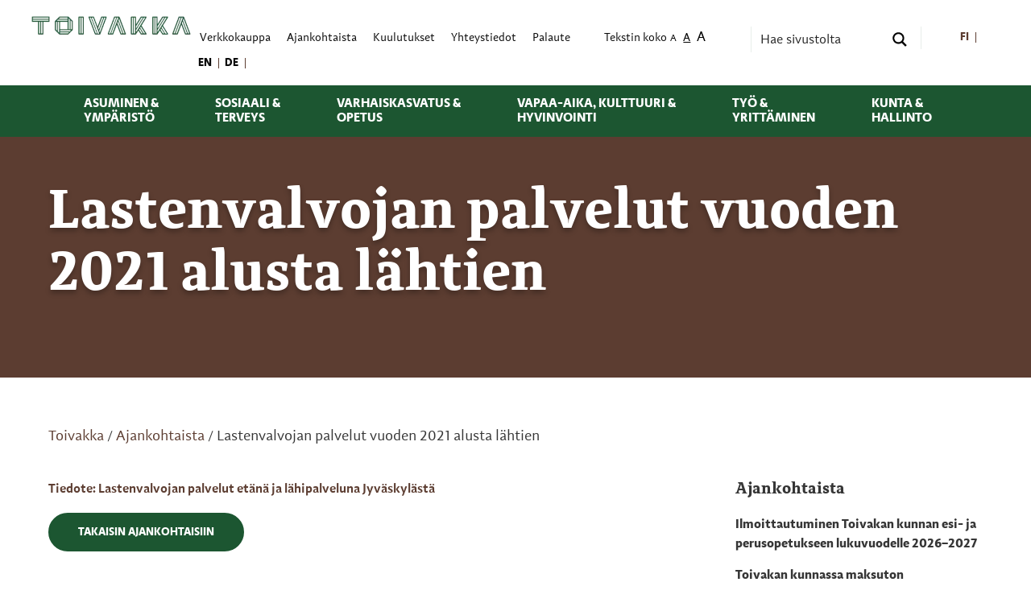

--- FILE ---
content_type: text/html; charset=UTF-8
request_url: https://www.toivakka.fi/2021/01/11/lastenvalvojan-palvelut-vuoden-2021-alusta-lahtien/
body_size: 25122
content:
<!doctype html>
<html class="no-js" lang="fi" >
	<head>
		<meta charset="UTF-8" />
		<meta name="viewport" content="width=device-width, initial-scale=1.0" />
		<meta http-equiv="X-UA-Compatible" content="IE=edge,chrome=1" />
		<link rel="icon" href="//www.toivakka.fi/wp-content/themes/toivakkanew2023/dist/assets/images/favicons/favicon-32x32.png" sizes="32x32" />
		<link rel="icon" href="//www.toivakka.fi/wp-content/themes/toivakkanew2023/dist/assets/images/favicons/favicon-192x192.png" sizes="192x192" />		
		<script type='text/javascript' id='asp-c65f18e5-js-before'>if ( typeof window.ASP == 'undefined') { window.ASP = {wp_rocket_exception: "DOMContentLoaded", ajaxurl: "https:\/\/www.toivakka.fi\/wp-admin\/admin-ajax.php", backend_ajaxurl: "https:\/\/www.toivakka.fi\/wp-admin\/admin-ajax.php", asp_url: "https:\/\/www.toivakka.fi\/wp-content\/plugins\/ajax-search-pro\/", upload_url: "https:\/\/www.toivakka.fi\/wp-content\/uploads\/asp_upload\/", detect_ajax: 0, media_query: "lh59If", version: "4.27.2", build: 5095, pageHTML: "", additional_scripts: [{"handle":"wd-asp-ajaxsearchpro","src":"https:\/\/www.toivakka.fi\/wp-content\/plugins\/ajax-search-pro\/js\/min\/plugin\/merged\/asp.min.js","prereq":false}], script_async_load: false, font_url: "https:\/\/www.toivakka.fi\/wp-content\/plugins\/ajax-search-pro\/css\/fonts\/icons\/icons2.woff2", init_only_in_viewport: true, highlight: {"enabled":false,"data":[]}, debug: false, instances: {}, analytics: {"method":"event","tracking_id":"","event":{"focus":{"active":true,"action":"focus","category":"ASP {search_id} | {search_name}","label":"Input focus","value":"1"},"search_start":{"active":false,"action":"search_start","category":"ASP {search_id} | {search_name}","label":"Phrase: {phrase}","value":"1"},"search_end":{"active":true,"action":"search_end","category":"ASP {search_id} | {search_name}","label":"{phrase} | {results_count}","value":"1"},"magnifier":{"active":true,"action":"magnifier","category":"ASP {search_id} | {search_name}","label":"Magnifier clicked","value":"1"},"return":{"active":true,"action":"return","category":"ASP {search_id} | {search_name}","label":"Return button pressed","value":"1"},"try_this":{"active":true,"action":"try_this","category":"ASP {search_id} | {search_name}","label":"Try this click | {phrase}","value":"1"},"facet_change":{"active":false,"action":"facet_change","category":"ASP {search_id} | {search_name}","label":"{option_label} | {option_value}","value":"1"},"result_click":{"active":true,"action":"result_click","category":"ASP {search_id} | {search_name}","label":"{result_title} | {result_url}","value":"1"}}}}};</script><meta name='robots' content='index, follow, max-image-preview:large, max-snippet:-1, max-video-preview:-1' />
<link rel="alternate" hreflang="fi" href="https://www.toivakka.fi/2021/01/11/lastenvalvojan-palvelut-vuoden-2021-alusta-lahtien/" />
<link rel="alternate" hreflang="x-default" href="https://www.toivakka.fi/2021/01/11/lastenvalvojan-palvelut-vuoden-2021-alusta-lahtien/" />

	<!-- This site is optimized with the Yoast SEO plugin v26.5 - https://yoast.com/wordpress/plugins/seo/ -->
	<title>Lastenvalvojan palvelut vuoden 2021 alusta lähtien - Toivakka</title><link rel="preload" data-rocket-preload as="image" href="https://www.toivakka.fi/wp-content/uploads/2024/02/icons8-linkedin-50.png" fetchpriority="high">
	<link rel="canonical" href="https://www.toivakka.fi/2021/01/11/lastenvalvojan-palvelut-vuoden-2021-alusta-lahtien/" />
	<meta property="og:locale" content="fi_FI" />
	<meta property="og:type" content="article" />
	<meta property="og:title" content="Lastenvalvojan palvelut vuoden 2021 alusta lähtien - Toivakka" />
	<meta property="og:url" content="https://www.toivakka.fi/2021/01/11/lastenvalvojan-palvelut-vuoden-2021-alusta-lahtien/" />
	<meta property="og:site_name" content="Toivakka" />
	<meta property="article:published_time" content="2021-01-11T12:23:41+00:00" />
	<meta property="article:modified_time" content="2021-01-11T12:23:46+00:00" />
	<meta name="author" content="timokukkonen" />
	<meta name="twitter:card" content="summary_large_image" />
	<meta name="twitter:label1" content="Kirjoittanut" />
	<meta name="twitter:data1" content="timokukkonen" />
	<script type="application/ld+json" class="yoast-schema-graph">{"@context":"https://schema.org","@graph":[{"@type":"WebPage","@id":"https://www.toivakka.fi/2021/01/11/lastenvalvojan-palvelut-vuoden-2021-alusta-lahtien/","url":"https://www.toivakka.fi/2021/01/11/lastenvalvojan-palvelut-vuoden-2021-alusta-lahtien/","name":"Lastenvalvojan palvelut vuoden 2021 alusta lähtien - Toivakka","isPartOf":{"@id":"https://www.toivakka.fi/#website"},"datePublished":"2021-01-11T12:23:41+00:00","dateModified":"2021-01-11T12:23:46+00:00","author":{"@id":"https://www.toivakka.fi/#/schema/person/c10ad9d294a6f2451175b3cf3682e8d6"},"breadcrumb":{"@id":"https://www.toivakka.fi/2021/01/11/lastenvalvojan-palvelut-vuoden-2021-alusta-lahtien/#breadcrumb"},"inLanguage":"fi","potentialAction":[{"@type":"ReadAction","target":["https://www.toivakka.fi/2021/01/11/lastenvalvojan-palvelut-vuoden-2021-alusta-lahtien/"]}]},{"@type":"BreadcrumbList","@id":"https://www.toivakka.fi/2021/01/11/lastenvalvojan-palvelut-vuoden-2021-alusta-lahtien/#breadcrumb","itemListElement":[{"@type":"ListItem","position":1,"name":"Toivakka","item":"https://www.toivakka.fi/"},{"@type":"ListItem","position":2,"name":"Ajankohtaista","item":"https://www.toivakka.fi/ajankohtaista/"},{"@type":"ListItem","position":3,"name":"Lastenvalvojan palvelut vuoden 2021 alusta lähtien"}]},{"@type":"WebSite","@id":"https://www.toivakka.fi/#website","url":"https://www.toivakka.fi/","name":"Toivakka","description":"Elämisen elementit","potentialAction":[{"@type":"SearchAction","target":{"@type":"EntryPoint","urlTemplate":"https://www.toivakka.fi/?s={search_term_string}"},"query-input":{"@type":"PropertyValueSpecification","valueRequired":true,"valueName":"search_term_string"}}],"inLanguage":"fi"},{"@type":"Person","@id":"https://www.toivakka.fi/#/schema/person/c10ad9d294a6f2451175b3cf3682e8d6","name":"timokukkonen","image":{"@type":"ImageObject","inLanguage":"fi","@id":"https://www.toivakka.fi/#/schema/person/image/","url":"https://secure.gravatar.com/avatar/4467880ae18405a3ea2f921f2c0318eab884219448c0bf4f6e611c1b5517bd3b?s=96&d=mm&r=g","contentUrl":"https://secure.gravatar.com/avatar/4467880ae18405a3ea2f921f2c0318eab884219448c0bf4f6e611c1b5517bd3b?s=96&d=mm&r=g","caption":"timokukkonen"},"url":"https://www.toivakka.fi/author/timokukkonen/"}]}</script>
	<!-- / Yoast SEO plugin. -->



<link rel="alternate" title="oEmbed (JSON)" type="application/json+oembed" href="https://www.toivakka.fi/wp-json/oembed/1.0/embed?url=https%3A%2F%2Fwww.toivakka.fi%2F2021%2F01%2F11%2Flastenvalvojan-palvelut-vuoden-2021-alusta-lahtien%2F" />
<link rel="alternate" title="oEmbed (XML)" type="text/xml+oembed" href="https://www.toivakka.fi/wp-json/oembed/1.0/embed?url=https%3A%2F%2Fwww.toivakka.fi%2F2021%2F01%2F11%2Flastenvalvojan-palvelut-vuoden-2021-alusta-lahtien%2F&#038;format=xml" />
<style id='wp-img-auto-sizes-contain-inline-css' type='text/css'>
img:is([sizes=auto i],[sizes^="auto," i]){contain-intrinsic-size:3000px 1500px}
/*# sourceURL=wp-img-auto-sizes-contain-inline-css */
</style>
<link rel='stylesheet' id='wp-block-library-css' href='//www.toivakka.fi/wp-includes/css/dist/block-library/style.min.css?ver=6.9' type='text/css' media='all' />
<style id='global-styles-inline-css' type='text/css'>
:root{--wp--preset--aspect-ratio--square: 1;--wp--preset--aspect-ratio--4-3: 4/3;--wp--preset--aspect-ratio--3-4: 3/4;--wp--preset--aspect-ratio--3-2: 3/2;--wp--preset--aspect-ratio--2-3: 2/3;--wp--preset--aspect-ratio--16-9: 16/9;--wp--preset--aspect-ratio--9-16: 9/16;--wp--preset--color--black: #000000;--wp--preset--color--cyan-bluish-gray: #abb8c3;--wp--preset--color--white: #fff;--wp--preset--color--pale-pink: #f78da7;--wp--preset--color--vivid-red: #cf2e2e;--wp--preset--color--luminous-vivid-orange: #ff6900;--wp--preset--color--luminous-vivid-amber: #fcb900;--wp--preset--color--light-green-cyan: #7bdcb5;--wp--preset--color--vivid-green-cyan: #00d084;--wp--preset--color--pale-cyan-blue: #8ed1fc;--wp--preset--color--vivid-cyan-blue: #0693e3;--wp--preset--color--vivid-purple: #9b51e0;--wp--preset--color--toivakka-dark-grey: #363636;--wp--preset--color--toivakka-light-grey: #F0F0F0;--wp--preset--color--toivakka-forest-green: #006600;--wp--preset--color--toivakka-poison-green: #8DA532;--wp--preset--color--toivakka-lime-green: #B1CB1D;--wp--preset--color--toivakka-magenta: #E22085;--wp--preset--color--toivakka-orange: #F08333;--wp--preset--color--toivakka-yellow: #FBBB1E;--wp--preset--color--toivakka-blue: #28B8CE;--wp--preset--gradient--vivid-cyan-blue-to-vivid-purple: linear-gradient(135deg,rgb(6,147,227) 0%,rgb(155,81,224) 100%);--wp--preset--gradient--light-green-cyan-to-vivid-green-cyan: linear-gradient(135deg,rgb(122,220,180) 0%,rgb(0,208,130) 100%);--wp--preset--gradient--luminous-vivid-amber-to-luminous-vivid-orange: linear-gradient(135deg,rgb(252,185,0) 0%,rgb(255,105,0) 100%);--wp--preset--gradient--luminous-vivid-orange-to-vivid-red: linear-gradient(135deg,rgb(255,105,0) 0%,rgb(207,46,46) 100%);--wp--preset--gradient--very-light-gray-to-cyan-bluish-gray: linear-gradient(135deg,rgb(238,238,238) 0%,rgb(169,184,195) 100%);--wp--preset--gradient--cool-to-warm-spectrum: linear-gradient(135deg,rgb(74,234,220) 0%,rgb(151,120,209) 20%,rgb(207,42,186) 40%,rgb(238,44,130) 60%,rgb(251,105,98) 80%,rgb(254,248,76) 100%);--wp--preset--gradient--blush-light-purple: linear-gradient(135deg,rgb(255,206,236) 0%,rgb(152,150,240) 100%);--wp--preset--gradient--blush-bordeaux: linear-gradient(135deg,rgb(254,205,165) 0%,rgb(254,45,45) 50%,rgb(107,0,62) 100%);--wp--preset--gradient--luminous-dusk: linear-gradient(135deg,rgb(255,203,112) 0%,rgb(199,81,192) 50%,rgb(65,88,208) 100%);--wp--preset--gradient--pale-ocean: linear-gradient(135deg,rgb(255,245,203) 0%,rgb(182,227,212) 50%,rgb(51,167,181) 100%);--wp--preset--gradient--electric-grass: linear-gradient(135deg,rgb(202,248,128) 0%,rgb(113,206,126) 100%);--wp--preset--gradient--midnight: linear-gradient(135deg,rgb(2,3,129) 0%,rgb(40,116,252) 100%);--wp--preset--font-size--small: 13px;--wp--preset--font-size--medium: 20px;--wp--preset--font-size--large: 36px;--wp--preset--font-size--x-large: 42px;--wp--preset--spacing--20: 0.44rem;--wp--preset--spacing--30: 0.67rem;--wp--preset--spacing--40: 1rem;--wp--preset--spacing--50: 1.5rem;--wp--preset--spacing--60: 2.25rem;--wp--preset--spacing--70: 3.38rem;--wp--preset--spacing--80: 5.06rem;--wp--preset--shadow--natural: 6px 6px 9px rgba(0, 0, 0, 0.2);--wp--preset--shadow--deep: 12px 12px 50px rgba(0, 0, 0, 0.4);--wp--preset--shadow--sharp: 6px 6px 0px rgba(0, 0, 0, 0.2);--wp--preset--shadow--outlined: 6px 6px 0px -3px rgb(255, 255, 255), 6px 6px rgb(0, 0, 0);--wp--preset--shadow--crisp: 6px 6px 0px rgb(0, 0, 0);}:where(.is-layout-flex){gap: 0.5em;}:where(.is-layout-grid){gap: 0.5em;}body .is-layout-flex{display: flex;}.is-layout-flex{flex-wrap: wrap;align-items: center;}.is-layout-flex > :is(*, div){margin: 0;}body .is-layout-grid{display: grid;}.is-layout-grid > :is(*, div){margin: 0;}:where(.wp-block-columns.is-layout-flex){gap: 2em;}:where(.wp-block-columns.is-layout-grid){gap: 2em;}:where(.wp-block-post-template.is-layout-flex){gap: 1.25em;}:where(.wp-block-post-template.is-layout-grid){gap: 1.25em;}.has-black-color{color: var(--wp--preset--color--black) !important;}.has-cyan-bluish-gray-color{color: var(--wp--preset--color--cyan-bluish-gray) !important;}.has-white-color{color: var(--wp--preset--color--white) !important;}.has-pale-pink-color{color: var(--wp--preset--color--pale-pink) !important;}.has-vivid-red-color{color: var(--wp--preset--color--vivid-red) !important;}.has-luminous-vivid-orange-color{color: var(--wp--preset--color--luminous-vivid-orange) !important;}.has-luminous-vivid-amber-color{color: var(--wp--preset--color--luminous-vivid-amber) !important;}.has-light-green-cyan-color{color: var(--wp--preset--color--light-green-cyan) !important;}.has-vivid-green-cyan-color{color: var(--wp--preset--color--vivid-green-cyan) !important;}.has-pale-cyan-blue-color{color: var(--wp--preset--color--pale-cyan-blue) !important;}.has-vivid-cyan-blue-color{color: var(--wp--preset--color--vivid-cyan-blue) !important;}.has-vivid-purple-color{color: var(--wp--preset--color--vivid-purple) !important;}.has-black-background-color{background-color: var(--wp--preset--color--black) !important;}.has-cyan-bluish-gray-background-color{background-color: var(--wp--preset--color--cyan-bluish-gray) !important;}.has-white-background-color{background-color: var(--wp--preset--color--white) !important;}.has-pale-pink-background-color{background-color: var(--wp--preset--color--pale-pink) !important;}.has-vivid-red-background-color{background-color: var(--wp--preset--color--vivid-red) !important;}.has-luminous-vivid-orange-background-color{background-color: var(--wp--preset--color--luminous-vivid-orange) !important;}.has-luminous-vivid-amber-background-color{background-color: var(--wp--preset--color--luminous-vivid-amber) !important;}.has-light-green-cyan-background-color{background-color: var(--wp--preset--color--light-green-cyan) !important;}.has-vivid-green-cyan-background-color{background-color: var(--wp--preset--color--vivid-green-cyan) !important;}.has-pale-cyan-blue-background-color{background-color: var(--wp--preset--color--pale-cyan-blue) !important;}.has-vivid-cyan-blue-background-color{background-color: var(--wp--preset--color--vivid-cyan-blue) !important;}.has-vivid-purple-background-color{background-color: var(--wp--preset--color--vivid-purple) !important;}.has-black-border-color{border-color: var(--wp--preset--color--black) !important;}.has-cyan-bluish-gray-border-color{border-color: var(--wp--preset--color--cyan-bluish-gray) !important;}.has-white-border-color{border-color: var(--wp--preset--color--white) !important;}.has-pale-pink-border-color{border-color: var(--wp--preset--color--pale-pink) !important;}.has-vivid-red-border-color{border-color: var(--wp--preset--color--vivid-red) !important;}.has-luminous-vivid-orange-border-color{border-color: var(--wp--preset--color--luminous-vivid-orange) !important;}.has-luminous-vivid-amber-border-color{border-color: var(--wp--preset--color--luminous-vivid-amber) !important;}.has-light-green-cyan-border-color{border-color: var(--wp--preset--color--light-green-cyan) !important;}.has-vivid-green-cyan-border-color{border-color: var(--wp--preset--color--vivid-green-cyan) !important;}.has-pale-cyan-blue-border-color{border-color: var(--wp--preset--color--pale-cyan-blue) !important;}.has-vivid-cyan-blue-border-color{border-color: var(--wp--preset--color--vivid-cyan-blue) !important;}.has-vivid-purple-border-color{border-color: var(--wp--preset--color--vivid-purple) !important;}.has-vivid-cyan-blue-to-vivid-purple-gradient-background{background: var(--wp--preset--gradient--vivid-cyan-blue-to-vivid-purple) !important;}.has-light-green-cyan-to-vivid-green-cyan-gradient-background{background: var(--wp--preset--gradient--light-green-cyan-to-vivid-green-cyan) !important;}.has-luminous-vivid-amber-to-luminous-vivid-orange-gradient-background{background: var(--wp--preset--gradient--luminous-vivid-amber-to-luminous-vivid-orange) !important;}.has-luminous-vivid-orange-to-vivid-red-gradient-background{background: var(--wp--preset--gradient--luminous-vivid-orange-to-vivid-red) !important;}.has-very-light-gray-to-cyan-bluish-gray-gradient-background{background: var(--wp--preset--gradient--very-light-gray-to-cyan-bluish-gray) !important;}.has-cool-to-warm-spectrum-gradient-background{background: var(--wp--preset--gradient--cool-to-warm-spectrum) !important;}.has-blush-light-purple-gradient-background{background: var(--wp--preset--gradient--blush-light-purple) !important;}.has-blush-bordeaux-gradient-background{background: var(--wp--preset--gradient--blush-bordeaux) !important;}.has-luminous-dusk-gradient-background{background: var(--wp--preset--gradient--luminous-dusk) !important;}.has-pale-ocean-gradient-background{background: var(--wp--preset--gradient--pale-ocean) !important;}.has-electric-grass-gradient-background{background: var(--wp--preset--gradient--electric-grass) !important;}.has-midnight-gradient-background{background: var(--wp--preset--gradient--midnight) !important;}.has-small-font-size{font-size: var(--wp--preset--font-size--small) !important;}.has-medium-font-size{font-size: var(--wp--preset--font-size--medium) !important;}.has-large-font-size{font-size: var(--wp--preset--font-size--large) !important;}.has-x-large-font-size{font-size: var(--wp--preset--font-size--x-large) !important;}
/*# sourceURL=global-styles-inline-css */
</style>

<style id='classic-theme-styles-inline-css' type='text/css'>
/*! This file is auto-generated */
.wp-block-button__link{color:#fff;background-color:#32373c;border-radius:9999px;box-shadow:none;text-decoration:none;padding:calc(.667em + 2px) calc(1.333em + 2px);font-size:1.125em}.wp-block-file__button{background:#32373c;color:#fff;text-decoration:none}
/*# sourceURL=/wp-includes/css/classic-themes.min.css */
</style>
<link data-minify="1" rel='stylesheet' id='wpml-blocks-css' href='https://www.toivakka.fi/wp-content/cache/min/1/wp-content/plugins/sitepress-multilingual-cms/dist/css/blocks/styles.css?ver=1766654706' type='text/css' media='all' />
<link data-minify="1" rel='stylesheet' id='sfbap1_socialfeed_style-css' href='https://www.toivakka.fi/wp-content/cache/min/1/wp-content/plugins/social-feed-by-arrowplugins/bower_components/social-feed/css/jquery.socialfeed.css?ver=1766654706' type='text/css' media='all' />
<link data-minify="1" rel='stylesheet' id='foundationpress-styles-css' href='https://www.toivakka.fi/wp-content/cache/min/1/wp-content/themes/toivakkanew2023/dist/assets/css/main.css?ver=1766654706' type='text/css' media='all' />
<link data-minify="1" rel='stylesheet' id='foundationpress-styles-wp-css' href='https://www.toivakka.fi/wp-content/cache/min/1/wp-content/themes/toivakkanew2023/style.css?ver=1766654706' type='text/css' media='all' />
<link data-minify="1" rel='stylesheet' id='dflip-style-css' href='https://www.toivakka.fi/wp-content/cache/min/1/wp-content/plugins/3d-flipbook-dflip-lite/assets/css/dflip.min.css?ver=1766654706' type='text/css' media='all' />
<script type="text/javascript" src="//www.toivakka.fi/wp-includes/js/jquery/jquery.min.js?ver=3.7.1" id="jquery-core-js" data-rocket-defer defer></script>
<script type="text/javascript" src="//www.toivakka.fi/wp-includes/js/jquery/jquery-migrate.min.js?ver=3.4.1" id="jquery-migrate-js" data-rocket-defer defer></script>
<script data-minify="1" type="text/javascript" src="https://www.toivakka.fi/wp-content/cache/min/1/wp-content/plugins/social-feed-by-arrowplugins/bower_components/codebird-js/codebird.js?ver=1766654706" id="sfbap1_codebird-js" data-rocket-defer defer></script>
<script type="text/javascript" src="//www.toivakka.fi/wp-content/plugins/social-feed-by-arrowplugins/includes/../bower_components/doT/doT.min.js?ver=6.9" id="sfbap1_doT-js" data-rocket-defer defer></script>
<script type="text/javascript" src="//www.toivakka.fi/wp-content/plugins/social-feed-by-arrowplugins/includes/../bower_components/moment/min/moment.min.js?ver=6.9" id="sfbap1_moment-js" data-rocket-defer defer></script>
<script data-minify="1" type="text/javascript" src="https://www.toivakka.fi/wp-content/cache/min/1/wp-content/plugins/social-feed-by-arrowplugins/bower_components/moment/locale/fr.js?ver=1766654706" id="sfbap1_fr-js" data-rocket-defer defer></script>
<script data-minify="1" type="text/javascript" src="https://www.toivakka.fi/wp-content/cache/min/1/wp-content/plugins/social-feed-by-arrowplugins/bower_components/social-feed/js/jquery.socialfeed.js?ver=1766654706" id="sfbap1_socialfeed-js" data-rocket-defer defer></script>
<script data-minify="1" type="text/javascript" src="https://www.toivakka.fi/wp-content/cache/min/1/wp-content/plugins/social-feed-by-arrowplugins/bower_components/moment/locale/en-ca.js?ver=1766654706" id="sfbap1_en-js" data-rocket-defer defer></script>
<script data-minify="1" type="text/javascript" src="https://www.toivakka.fi/wp-content/cache/min/1/wp-content/plugins/social-feed-by-arrowplugins/bower_components/moment/locale/ar.js?ver=1766654706" id="sfbap1_ar-js" data-rocket-defer defer></script>
<script data-minify="1" type="text/javascript" src="https://www.toivakka.fi/wp-content/cache/min/1/wp-content/plugins/social-feed-by-arrowplugins/bower_components/moment/locale/bn.js?ver=1766654706" id="sfbap1_bn-js" data-rocket-defer defer></script>
<script data-minify="1" type="text/javascript" src="https://www.toivakka.fi/wp-content/cache/min/1/wp-content/plugins/social-feed-by-arrowplugins/bower_components/moment/locale/cs.js?ver=1766654706" id="sfbap1-cs-js" data-rocket-defer defer></script>
<script data-minify="1" type="text/javascript" src="https://www.toivakka.fi/wp-content/cache/min/1/wp-content/plugins/social-feed-by-arrowplugins/bower_components/moment/locale/da.js?ver=1766654706" id="sfbap1-da-js" data-rocket-defer defer></script>
<script data-minify="1" type="text/javascript" src="https://www.toivakka.fi/wp-content/cache/min/1/wp-content/plugins/social-feed-by-arrowplugins/bower_components/moment/locale/nl.js?ver=1766654706" id="sfbap1-nl-js" data-rocket-defer defer></script>
<script data-minify="1" type="text/javascript" src="https://www.toivakka.fi/wp-content/cache/min/1/wp-content/plugins/social-feed-by-arrowplugins/bower_components/moment/locale/fr.js?ver=1766654706" id="sfbap1-fr-js" data-rocket-defer defer></script>
<script data-minify="1" type="text/javascript" src="https://www.toivakka.fi/wp-content/cache/min/1/wp-content/plugins/social-feed-by-arrowplugins/bower_components/moment/locale/de.js?ver=1766654706" id="sfbap1-de-js" data-rocket-defer defer></script>
<script data-minify="1" type="text/javascript" src="https://www.toivakka.fi/wp-content/cache/min/1/wp-content/plugins/social-feed-by-arrowplugins/bower_components/moment/locale/it.js?ver=1766654706" id="sfbap1-it-js" data-rocket-defer defer></script>
<script data-minify="1" type="text/javascript" src="https://www.toivakka.fi/wp-content/cache/min/1/wp-content/plugins/social-feed-by-arrowplugins/bower_components/moment/locale/ja.js?ver=1766654706" id="sfbap1-ja-js" data-rocket-defer defer></script>
<script data-minify="1" type="text/javascript" src="https://www.toivakka.fi/wp-content/cache/min/1/wp-content/plugins/social-feed-by-arrowplugins/bower_components/moment/locale/ko.js?ver=1766654706" id="sfbap1-ko-js" data-rocket-defer defer></script>
<script data-minify="1" type="text/javascript" src="https://www.toivakka.fi/wp-content/cache/min/1/wp-content/plugins/social-feed-by-arrowplugins/bower_components/moment/locale/pt.js?ver=1766654706" id="sfbap1-pt-js" data-rocket-defer defer></script>
<script data-minify="1" type="text/javascript" src="https://www.toivakka.fi/wp-content/cache/min/1/wp-content/plugins/social-feed-by-arrowplugins/bower_components/moment/locale/ru.js?ver=1766654706" id="sfbap1-ru-js" data-rocket-defer defer></script>
<script data-minify="1" type="text/javascript" src="https://www.toivakka.fi/wp-content/cache/min/1/wp-content/plugins/social-feed-by-arrowplugins/bower_components/moment/locale/es.js?ver=1766654706" id="sfbap1-es-js" data-rocket-defer defer></script>
<script data-minify="1" type="text/javascript" src="https://www.toivakka.fi/wp-content/cache/min/1/wp-content/plugins/social-feed-by-arrowplugins/bower_components/moment/locale/tr.js?ver=1766654706" id="sfbap1-tr-js" data-rocket-defer defer></script>
<script data-minify="1" type="text/javascript" src="https://www.toivakka.fi/wp-content/cache/min/1/wp-content/plugins/social-feed-by-arrowplugins/bower_components/moment/locale/uk.js?ver=1766654706" id="sfbap1-uk-js" data-rocket-defer defer></script>
<meta name="generator" content="WPML ver:4.6.8 stt:1,18,3;" />
<link rel="icon" href="https://www.toivakka.fi/wp-content/uploads/2022/10/cropped-favicon-32x32.webp" sizes="32x32" />
<link rel="icon" href="https://www.toivakka.fi/wp-content/uploads/2022/10/cropped-favicon-192x192.webp" sizes="192x192" />
<link rel="apple-touch-icon" href="https://www.toivakka.fi/wp-content/uploads/2022/10/cropped-favicon-180x180.webp" />
<meta name="msapplication-TileImage" content="https://www.toivakka.fi/wp-content/uploads/2022/10/cropped-favicon-270x270.webp" />
<noscript><style id="rocket-lazyload-nojs-css">.rll-youtube-player, [data-lazy-src]{display:none !important;}</style></noscript>	<link data-minify="1" rel="stylesheet" id="asp-basic" href="https://www.toivakka.fi/wp-content/cache/min/1/wp-content/cache/asp/style.basic-ho-is-po-no-da-co-se-is.css?ver=1766654706" media="all" /><style id='asp-instance-6'>div[id*='ajaxsearchpro6_'] div.asp_loader,div[id*='ajaxsearchpro6_'] div.asp_loader *{box-sizing:border-box !important;margin:0;padding:0;box-shadow:none}div[id*='ajaxsearchpro6_'] div.asp_loader{box-sizing:border-box;display:flex;flex:0 1 auto;flex-direction:column;flex-grow:0;flex-shrink:0;flex-basis:28px;max-width:100%;max-height:100%;align-items:center;justify-content:center}div[id*='ajaxsearchpro6_'] div.asp_loader-inner{width:100%;margin:0 auto;text-align:center;height:100%}@-webkit-keyframes line-scale{0%{-webkit-transform:scaley(1);transform:scaley(1)}50%{-webkit-transform:scaley(0.4);transform:scaley(0.4)}100%{-webkit-transform:scaley(1);transform:scaley(1)}}@keyframes line-scale{0%{-webkit-transform:scaley(1);transform:scaley(1)}50%{-webkit-transform:scaley(0.4);transform:scaley(0.4)}100%{-webkit-transform:scaley(1);transform:scaley(1)}}div[id*='ajaxsearchpro6_'] div.asp_line-scale>div:nth-child(1){-webkit-animation:line-scale 1s -0.4s infinite cubic-bezier(.2,.68,.18,1.08);animation:line-scale 1s -0.4s infinite cubic-bezier(.2,.68,.18,1.08)}div[id*='ajaxsearchpro6_'] div.asp_line-scale>div:nth-child(2){-webkit-animation:line-scale 1s -0.3s infinite cubic-bezier(.2,.68,.18,1.08);animation:line-scale 1s -0.3s infinite cubic-bezier(.2,.68,.18,1.08)}div[id*='ajaxsearchpro6_'] div.asp_line-scale>div:nth-child(3){-webkit-animation:line-scale 1s -0.2s infinite cubic-bezier(.2,.68,.18,1.08);animation:line-scale 1s -0.2s infinite cubic-bezier(.2,.68,.18,1.08)}div[id*='ajaxsearchpro6_'] div.asp_line-scale>div:nth-child(4){-webkit-animation:line-scale 1s -0.1s infinite cubic-bezier(.2,.68,.18,1.08);animation:line-scale 1s -0.1s infinite cubic-bezier(.2,.68,.18,1.08)}div[id*='ajaxsearchpro6_'] div.asp_line-scale>div:nth-child(5){-webkit-animation:line-scale 1s 0s infinite cubic-bezier(.2,.68,.18,1.08);animation:line-scale 1s 0s infinite cubic-bezier(.2,.68,.18,1.08)}div[id*='ajaxsearchpro6_'] div.asp_line-scale>div{background-color:rgb(28,86,49);width:5%;height:60%;margin-top:20%;border-radius:2px;margin-left:12%;-webkit-animation-fill-mode:both;animation-fill-mode:both;display:block;float:left}div[id*='ajaxsearchprores6_'] .asp_res_loader div.asp_loader,div[id*='ajaxsearchprores6_'] .asp_res_loader div.asp_loader *{box-sizing:border-box !important;margin:0;padding:0;box-shadow:none}div[id*='ajaxsearchprores6_'] .asp_res_loader div.asp_loader{box-sizing:border-box;display:flex;flex:0 1 auto;flex-direction:column;flex-grow:0;flex-shrink:0;flex-basis:28px;max-width:100%;max-height:100%;align-items:center;justify-content:center}div[id*='ajaxsearchprores6_'] .asp_res_loader div.asp_loader-inner{width:100%;margin:0 auto;text-align:center;height:100%}@-webkit-keyframes line-scale{0%{-webkit-transform:scaley(1);transform:scaley(1)}50%{-webkit-transform:scaley(0.4);transform:scaley(0.4)}100%{-webkit-transform:scaley(1);transform:scaley(1)}}@keyframes line-scale{0%{-webkit-transform:scaley(1);transform:scaley(1)}50%{-webkit-transform:scaley(0.4);transform:scaley(0.4)}100%{-webkit-transform:scaley(1);transform:scaley(1)}}div[id*='ajaxsearchprores6_'] .asp_res_loader div.asp_line-scale>div:nth-child(1){-webkit-animation:line-scale 1s -0.4s infinite cubic-bezier(.2,.68,.18,1.08);animation:line-scale 1s -0.4s infinite cubic-bezier(.2,.68,.18,1.08)}div[id*='ajaxsearchprores6_'] .asp_res_loader div.asp_line-scale>div:nth-child(2){-webkit-animation:line-scale 1s -0.3s infinite cubic-bezier(.2,.68,.18,1.08);animation:line-scale 1s -0.3s infinite cubic-bezier(.2,.68,.18,1.08)}div[id*='ajaxsearchprores6_'] .asp_res_loader div.asp_line-scale>div:nth-child(3){-webkit-animation:line-scale 1s -0.2s infinite cubic-bezier(.2,.68,.18,1.08);animation:line-scale 1s -0.2s infinite cubic-bezier(.2,.68,.18,1.08)}div[id*='ajaxsearchprores6_'] .asp_res_loader div.asp_line-scale>div:nth-child(4){-webkit-animation:line-scale 1s -0.1s infinite cubic-bezier(.2,.68,.18,1.08);animation:line-scale 1s -0.1s infinite cubic-bezier(.2,.68,.18,1.08)}div[id*='ajaxsearchprores6_'] .asp_res_loader div.asp_line-scale>div:nth-child(5){-webkit-animation:line-scale 1s 0s infinite cubic-bezier(.2,.68,.18,1.08);animation:line-scale 1s 0s infinite cubic-bezier(.2,.68,.18,1.08)}div[id*='ajaxsearchprores6_'] .asp_res_loader div.asp_line-scale>div{background-color:rgb(28,86,49);width:5%;height:60%;margin-top:20%;border-radius:2px;margin-left:12%;-webkit-animation-fill-mode:both;animation-fill-mode:both;display:block;float:left}#ajaxsearchpro6_1 div.asp_loader,#ajaxsearchpro6_2 div.asp_loader,#ajaxsearchpro6_1 div.asp_loader *,#ajaxsearchpro6_2 div.asp_loader *{box-sizing:border-box !important;margin:0;padding:0;box-shadow:none}#ajaxsearchpro6_1 div.asp_loader,#ajaxsearchpro6_2 div.asp_loader{box-sizing:border-box;display:flex;flex:0 1 auto;flex-direction:column;flex-grow:0;flex-shrink:0;flex-basis:28px;max-width:100%;max-height:100%;align-items:center;justify-content:center}#ajaxsearchpro6_1 div.asp_loader-inner,#ajaxsearchpro6_2 div.asp_loader-inner{width:100%;margin:0 auto;text-align:center;height:100%}@-webkit-keyframes line-scale{0%{-webkit-transform:scaley(1);transform:scaley(1)}50%{-webkit-transform:scaley(0.4);transform:scaley(0.4)}100%{-webkit-transform:scaley(1);transform:scaley(1)}}@keyframes line-scale{0%{-webkit-transform:scaley(1);transform:scaley(1)}50%{-webkit-transform:scaley(0.4);transform:scaley(0.4)}100%{-webkit-transform:scaley(1);transform:scaley(1)}}#ajaxsearchpro6_1 div.asp_line-scale>div:nth-child(1),#ajaxsearchpro6_2 div.asp_line-scale>div:nth-child(1){-webkit-animation:line-scale 1s -0.4s infinite cubic-bezier(.2,.68,.18,1.08);animation:line-scale 1s -0.4s infinite cubic-bezier(.2,.68,.18,1.08)}#ajaxsearchpro6_1 div.asp_line-scale>div:nth-child(2),#ajaxsearchpro6_2 div.asp_line-scale>div:nth-child(2){-webkit-animation:line-scale 1s -0.3s infinite cubic-bezier(.2,.68,.18,1.08);animation:line-scale 1s -0.3s infinite cubic-bezier(.2,.68,.18,1.08)}#ajaxsearchpro6_1 div.asp_line-scale>div:nth-child(3),#ajaxsearchpro6_2 div.asp_line-scale>div:nth-child(3){-webkit-animation:line-scale 1s -0.2s infinite cubic-bezier(.2,.68,.18,1.08);animation:line-scale 1s -0.2s infinite cubic-bezier(.2,.68,.18,1.08)}#ajaxsearchpro6_1 div.asp_line-scale>div:nth-child(4),#ajaxsearchpro6_2 div.asp_line-scale>div:nth-child(4){-webkit-animation:line-scale 1s -0.1s infinite cubic-bezier(.2,.68,.18,1.08);animation:line-scale 1s -0.1s infinite cubic-bezier(.2,.68,.18,1.08)}#ajaxsearchpro6_1 div.asp_line-scale>div:nth-child(5),#ajaxsearchpro6_2 div.asp_line-scale>div:nth-child(5){-webkit-animation:line-scale 1s 0s infinite cubic-bezier(.2,.68,.18,1.08);animation:line-scale 1s 0s infinite cubic-bezier(.2,.68,.18,1.08)}#ajaxsearchpro6_1 div.asp_line-scale>div,#ajaxsearchpro6_2 div.asp_line-scale>div{background-color:rgb(28,86,49);width:5%;height:60%;margin-top:20%;border-radius:2px;margin-left:12%;-webkit-animation-fill-mode:both;animation-fill-mode:both;display:block;float:left}@-webkit-keyframes asp_an_fadeInDown{0%{opacity:0;-webkit-transform:translateY(-20px)}100%{opacity:1;-webkit-transform:translateY(0)}}@keyframes asp_an_fadeInDown{0%{opacity:0;transform:translateY(-20px)}100%{opacity:1;transform:translateY(0)}}.asp_an_fadeInDown{-webkit-animation-name:asp_an_fadeInDown;animation-name:asp_an_fadeInDown}div.asp_r.asp_r_6,div.asp_r.asp_r_6 *,div.asp_m.asp_m_6,div.asp_m.asp_m_6 *,div.asp_s.asp_s_6,div.asp_s.asp_s_6 *{-webkit-box-sizing:content-box;-moz-box-sizing:content-box;-ms-box-sizing:content-box;-o-box-sizing:content-box;box-sizing:content-box;border:0;border-radius:0;text-transform:none;text-shadow:none;box-shadow:none;text-decoration:none;text-align:left;letter-spacing:normal}div.asp_r.asp_r_6,div.asp_m.asp_m_6,div.asp_s.asp_s_6{-webkit-box-sizing:border-box;-moz-box-sizing:border-box;-ms-box-sizing:border-box;-o-box-sizing:border-box;box-sizing:border-box}div.asp_r.asp_r_6,div.asp_r.asp_r_6 *,div.asp_m.asp_m_6,div.asp_m.asp_m_6 *,div.asp_s.asp_s_6,div.asp_s.asp_s_6 *{padding:0;margin:0}.wpdreams_clear{clear:both}.asp_w_container_6{width:100%}div.asp_m.asp_m_6{width:100%;height:auto;max-height:none;border-radius:5px;background:#d1eaff;margin-top:0;margin-bottom:0;background-image:-moz-radial-gradient(center,ellipse cover,rgb(255,255,255),rgb(255,255,255));background-image:-webkit-gradient(radial,center center,0px,center center,100%,rgb(255,255,255),rgb(255,255,255));background-image:-webkit-radial-gradient(center,ellipse cover,rgb(255,255,255),rgb(255,255,255));background-image:-o-radial-gradient(center,ellipse cover,rgb(255,255,255),rgb(255,255,255));background-image:-ms-radial-gradient(center,ellipse cover,rgb(255,255,255),rgb(255,255,255));background-image:radial-gradient(ellipse at center,rgb(255,255,255),rgb(255,255,255));overflow:hidden;border:1px none rgba(228,228,228,1);border-radius:0;box-shadow:none}div.asp_m.asp_m_6 .probox{margin:0;height:32px;background:transparent;border:1px none rgb(0,0,0);border-radius:0;box-shadow:none}p[id*=asp-try-6]{color:rgb(85,85,85) !important;display:block}div.asp_main_container+[id*=asp-try-6]{width:100%}p[id*=asp-try-6] a{color:rgb(255,181,86) !important}p[id*=asp-try-6] a:after{color:rgb(85,85,85) !important;display:inline;content:','}p[id*=asp-try-6] a:last-child:after{display:none}div.asp_m.asp_m_6 .probox .proinput{font-weight:normal;font-family:inherit;color:rgb(0,0,0);font-size:1rem;line-height:1rem;text-shadow:none;line-height:normal;flex-grow:1;order:5;margin:0 0 0 10px;padding:0 5px}div.asp_m.asp_m_6 .probox .proinput input.orig{font-weight:normal;font-family:inherit;color:rgb(0,0,0);font-size:1rem;line-height:1rem;text-shadow:none;line-height:normal;border:0;box-shadow:none;height:32px;position:relative;z-index:2;padding:0 !important;padding-top:2px !important;margin:-1px 0 0 -4px !important;width:100%;background:transparent !important}div.asp_m.asp_m_6 .probox .proinput input.autocomplete{font-weight:normal;font-family:inherit;color:rgb(0,0,0);font-size:1rem;line-height:1rem;text-shadow:none;line-height:normal;opacity:0.25;height:32px;display:block;position:relative;z-index:1;padding:0 !important;margin:-1px 0 0 -4px !important;margin-top:-32px !important;width:100%;background:transparent !important}.rtl div.asp_m.asp_m_6 .probox .proinput input.orig,.rtl div.asp_m.asp_m_6 .probox .proinput input.autocomplete{font-weight:normal;font-family:inherit;color:rgb(0,0,0);font-size:1rem;line-height:1rem;text-shadow:none;line-height:normal;direction:rtl;text-align:right}.rtl div.asp_m.asp_m_6 .probox .proinput{margin-right:2px}.rtl div.asp_m.asp_m_6 .probox .proloading,.rtl div.asp_m.asp_m_6 .probox .proclose{order:3}div.asp_m.asp_m_6 .probox .proinput input.orig::-webkit-input-placeholder{font-weight:normal;font-family:inherit;color:rgb(0,0,0);font-size:1rem;text-shadow:none;opacity:0.85}div.asp_m.asp_m_6 .probox .proinput input.orig::-moz-placeholder{font-weight:normal;font-family:inherit;color:rgb(0,0,0);font-size:1rem;text-shadow:none;opacity:0.85}div.asp_m.asp_m_6 .probox .proinput input.orig:-ms-input-placeholder{font-weight:normal;font-family:inherit;color:rgb(0,0,0);font-size:1rem;text-shadow:none;opacity:0.85}div.asp_m.asp_m_6 .probox .proinput input.orig:-moz-placeholder{font-weight:normal;font-family:inherit;color:rgb(0,0,0);font-size:1rem;text-shadow:none;opacity:0.85;line-height:normal !important}div.asp_m.asp_m_6 .probox .proinput input.autocomplete{font-weight:normal;font-family:inherit;color:rgb(0,0,0);font-size:1rem;line-height:1rem;text-shadow:none;line-height:normal;border:0;box-shadow:none}div.asp_m.asp_m_6 .probox .proloading,div.asp_m.asp_m_6 .probox .proclose,div.asp_m.asp_m_6 .probox .promagnifier,div.asp_m.asp_m_6 .probox .prosettings{width:32px;height:32px;flex:0 0 32px;flex-grow:0;order:7;text-align:center}div.asp_m.asp_m_6 .probox .proclose svg{fill:rgb(254,254,254);background:rgb(51,51,51);box-shadow:0 0 0 2px rgba(255,255,255,0.9);border-radius:50%;box-sizing:border-box;margin-left:-10px;margin-top:-10px;padding:4px}div.asp_m.asp_m_6 .probox .proloading{width:32px;height:32px;min-width:32px;min-height:32px;max-width:32px;max-height:32px}div.asp_m.asp_m_6 .probox .proloading .asp_loader{width:28px;height:28px;min-width:28px;min-height:28px;max-width:28px;max-height:28px}div.asp_m.asp_m_6 .probox .promagnifier{width:auto;height:32px;flex:0 0 auto;order:7;-webkit-flex:0 0 auto;-webkit-order:7}div.asp_m.asp_m_6 .probox .promagnifier:focus-visible{outline:black outset}div.asp_m.asp_m_6 .probox .proloading .innericon,div.asp_m.asp_m_6 .probox .proclose .innericon,div.asp_m.asp_m_6 .probox .promagnifier .innericon,div.asp_m.asp_m_6 .probox .prosettings .innericon{text-align:center}div.asp_m.asp_m_6 .probox .promagnifier .innericon{display:block;width:32px;height:32px;float:right}div.asp_m.asp_m_6 .probox .promagnifier .asp_text_button{display:block;width:auto;height:32px;float:right;margin:0;padding:0 10px 0 2px;font-weight:normal;font-family:inherit;color:rgb(51,51,51);font-size:15px;line-height:auto;text-shadow:none;line-height:32px}div.asp_m.asp_m_6 .probox .promagnifier .innericon svg{fill:rgb(0,0,0)}div.asp_m.asp_m_6 .probox .prosettings .innericon svg{fill:rgb(69,69,69)}div.asp_m.asp_m_6 .probox .promagnifier{width:32px;height:32px;background:transparent;background-position:center center;background-repeat:no-repeat;order:11;-webkit-order:11;float:right;border:0 solid rgb(255,255,255);border-radius:0;box-shadow:-1px 1px 0 0 rgba(255,255,255,0.64) inset;cursor:pointer;background-size:100% 100%;background-position:center center;background-repeat:no-repeat;cursor:pointer}div.asp_m.asp_m_6 .probox .prosettings{width:32px;height:32px;background:transparent;background-position:center center;background-repeat:no-repeat;order:10;-webkit-order:10;float:right;border:0 solid rgb(255,255,255);border-radius:0;box-shadow:0 1px 0 0 rgba(255,255,255,0.64) inset;cursor:pointer;background-size:100% 100%;align-self:flex-end}div.asp_r.asp_r_6{position:absolute;z-index:11000;width:auto;margin:12px 0 0 0}div.asp_r.asp_r_6 .asp_nores{border:0 solid rgb(0,0,0);border-radius:0;box-shadow:0 5px 5px -5px #dfdfdf;padding:6px 12px 6px 12px;margin:0;font-weight:normal;font-family:inherit;color:rgba(74,74,74,1);font-size:1rem;line-height:1.2rem;text-shadow:none;font-weight:normal;background:rgb(255,255,255)}div.asp_r.asp_r_6 .asp_nores .asp_nores_kw_suggestions{color:rgba(234,67,53,1);font-weight:normal}div.asp_r.asp_r_6 .asp_nores .asp_keyword{padding:0 8px 0 0;cursor:pointer;color:rgba(20,84,169,1);font-weight:bold}div.asp_r.asp_r_6 .asp_results_top{background:rgb(255,255,255);border:1px none rgb(81,81,81);border-radius:0;padding:6px 12px 6px 12px;margin:0 0 4px 0;text-align:center;font-weight:normal;font-family:inherit;color:rgb(81,81,81);font-size:0.75rem;line-height:1rem;text-shadow:none}div.asp_r.asp_r_6 .results .item{height:auto;background:rgb(255,255,255)}div.asp_r.asp_r_6 .results .item.hovered{background-image:-moz-radial-gradient(center,ellipse cover,rgb(244,244,244),rgb(246,246,246));background-image:-webkit-gradient(radial,center center,0px,center center,100%,rgb(244,244,244),rgb(246,246,246));background-image:-webkit-radial-gradient(center,ellipse cover,rgb(244,244,244),rgb(246,246,246));background-image:-o-radial-gradient(center,ellipse cover,rgb(244,244,244),rgb(246,246,246));background-image:-ms-radial-gradient(center,ellipse cover,rgb(244,244,244),rgb(246,246,246));background-image:radial-gradient(ellipse at center,rgb(244,244,244),rgb(246,246,246))}div.asp_r.asp_r_6 .results .item .asp_image{background-size:cover;background-repeat:no-repeat}div.asp_r.asp_r_6 .results .item .asp_image img{object-fit:cover}div.asp_r.asp_r_6 .results .item .asp_item_overlay_img{background-size:cover;background-repeat:no-repeat}div.asp_r.asp_r_6 .results .item .asp_content{overflow:hidden;background:transparent;margin:0;padding:0 10px}div.asp_r.asp_r_6 .results .item .asp_content h3{margin:0;padding:0;display:inline-block;line-height:inherit;font-weight:bold;font-family:inherit;color:rgb(92,61,49);font-size:1rem;line-height:1rem;text-shadow:none}div.asp_r.asp_r_6 .results .item .asp_content h3 a{margin:0;padding:0;line-height:inherit;display:block;font-weight:bold;font-family:inherit;color:rgb(92,61,49);font-size:1rem;line-height:1rem;text-shadow:none}div.asp_r.asp_r_6 .results .item .asp_content h3 a:hover{font-weight:bold;font-family:inherit;color:rgb(92,61,49);font-size:1rem;line-height:1rem;text-shadow:none}div.asp_r.asp_r_6 .results .item div.etc{padding:0;font-size:13px;line-height:1.3em;margin-bottom:6px}div.asp_r.asp_r_6 .results .item .etc .asp_author{padding:0;font-weight:bold;font-family:inherit;color:rgb(161,161,161);font-size:0.75rem;line-height:1rem;text-shadow:none}div.asp_r.asp_r_6 .results .item .etc .asp_date{margin:0 0 0 10px;padding:0;font-weight:normal;font-family:inherit;color:rgb(173,173,173);font-size:0.75rem;line-height:1rem;text-shadow:none}div.asp_r.asp_r_6 .results .item div.asp_content{margin:0;padding:0;font-weight:normal;font-family:inherit;color:rgb(74,74,74);font-size:0.875rem;line-height:1.35em;text-shadow:none}div.asp_r.asp_r_6 span.highlighted{font-weight:bold;color:rgba(217,49,43,1);background-color:rgba(238,238,238,1)}div.asp_r.asp_r_6 p.showmore{text-align:center;font-weight:normal;font-family:inherit;color:rgb(5,94,148);font-size:0.75rem;line-height:1rem;text-shadow:none}div.asp_r.asp_r_6 p.showmore a{font-weight:normal;font-family:inherit;color:rgb(5,94,148);font-size:0.75rem;line-height:1rem;text-shadow:none;padding:10px 5px;margin:0 auto;background:rgba(255,255,255,1);display:block;text-align:center}div.asp_r.asp_r_6 .asp_res_loader{background:rgb(255,255,255);height:200px;padding:10px}div.asp_r.asp_r_6.isotopic .asp_res_loader{background:rgba(255,255,255,0)}div.asp_r.asp_r_6 .asp_res_loader .asp_loader{height:200px;width:200px;margin:0 auto}div.asp_s.asp_s_6.searchsettings{direction:ltr;padding:0;background-image:-webkit-linear-gradient(185deg,rgb(255,255,255),rgb(255,255,255));background-image:-moz-linear-gradient(185deg,rgb(255,255,255),rgb(255,255,255));background-image:-o-linear-gradient(185deg,rgb(255,255,255),rgb(255,255,255));background-image:-ms-linear-gradient(185deg,rgb(255,255,255) 0,rgb(255,255,255) 100%);background-image:linear-gradient(185deg,rgb(255,255,255),rgb(255,255,255));box-shadow:0 0 0 1px rgb(181,181,181) inset;;max-width:208px;z-index:2}div.asp_s.asp_s_6.searchsettings.asp_s{z-index:11001}div.asp_sb.asp_sb_6.searchsettings{max-width:none}div.asp_s.asp_s_6.searchsettings form{display:flex}div.asp_sb.asp_sb_6.searchsettings form{display:flex}div.asp_s.asp_s_6.searchsettings div.asp_option_label,div.asp_s.asp_s_6.searchsettings .asp_label{font-weight:bold;font-family:inherit;color:rgb(43,43,43);font-size:12px;line-height:15px;text-shadow:none}div.asp_sb.asp_sb_6.searchsettings .asp_option_inner .asp_option_checkbox,div.asp_s.asp_s_6.searchsettings .asp_option_inner .asp_option_checkbox{background-image:-webkit-linear-gradient(180deg,rgb(34,34,34),rgb(69,72,77));background-image:-moz-linear-gradient(180deg,rgb(34,34,34),rgb(69,72,77));background-image:-o-linear-gradient(180deg,rgb(34,34,34),rgb(69,72,77));background-image:-ms-linear-gradient(180deg,rgb(34,34,34) 0,rgb(69,72,77) 100%);background-image:linear-gradient(180deg,rgb(34,34,34),rgb(69,72,77))}div.asp_sb.asp_sb_6.searchsettings .asp_option_inner .asp_option_checkbox:after,div.asp_s.asp_s_6.searchsettings .asp_option_inner .asp_option_checkbox:after{font-family:'asppsicons2';border:none;content:"\e800";display:block;position:absolute;top:0;left:0;font-size:11px;color:rgb(255,255,255);margin:1px 0 0 0 !important;line-height:17px;text-align:center;text-decoration:none;text-shadow:none}div.asp_sb.asp_sb_6.searchsettings .asp_sett_scroll,div.asp_s.asp_s_6.searchsettings .asp_sett_scroll{scrollbar-width:thin;scrollbar-color:rgba(0,0,0,0.5) transparent}div.asp_sb.asp_sb_6.searchsettings .asp_sett_scroll::-webkit-scrollbar,div.asp_s.asp_s_6.searchsettings .asp_sett_scroll::-webkit-scrollbar{width:7px}div.asp_sb.asp_sb_6.searchsettings .asp_sett_scroll::-webkit-scrollbar-track,div.asp_s.asp_s_6.searchsettings .asp_sett_scroll::-webkit-scrollbar-track{background:transparent}div.asp_sb.asp_sb_6.searchsettings .asp_sett_scroll::-webkit-scrollbar-thumb,div.asp_s.asp_s_6.searchsettings .asp_sett_scroll::-webkit-scrollbar-thumb{background:rgba(0,0,0,0.5);border-radius:5px;border:none}div.asp_s.asp_s_6.searchsettings .asp_sett_scroll{max-height:220px;overflow:auto}div.asp_sb.asp_sb_6.searchsettings .asp_sett_scroll{max-height:220px;overflow:auto}div.asp_s.asp_s_6.searchsettings fieldset{width:200px;min-width:200px;max-width:10000px}div.asp_sb.asp_sb_6.searchsettings fieldset{width:200px;min-width:200px;max-width:10000px}div.asp_s.asp_s_6.searchsettings fieldset legend{padding:0 0 0 10px;margin:0;background:transparent;font-weight:normal;font-family:inherit;color:rgb(71,71,71);font-size:13px;line-height:15px;text-shadow:none}div.asp_r.asp_r_6.vertical{padding:4px;background:rgb(255,255,255);border-radius:3px;border:1px none rgba(228,228,228,1);border-radius:0;box-shadow:none;visibility:hidden;display:none}div.asp_r.asp_r_6.vertical .results{max-height:none;overflow-x:hidden;overflow-y:auto}div.asp_r.asp_r_6.vertical .item{position:relative;box-sizing:border-box}div.asp_r.asp_r_6.vertical .item .asp_content h3{display:inline}div.asp_r.asp_r_6.vertical .results .item .asp_content{overflow:hidden;width:auto;height:auto;background:transparent;margin:0;padding:8px}div.asp_r.asp_r_6.vertical .results .item .asp_image{width:70px;height:70px;margin:2px 8px 0 0}div.asp_r.asp_r_6.vertical .asp_simplebar-scrollbar::before{background:transparent;background-image:-moz-radial-gradient(center,ellipse cover,rgba(0,0,0,0.5),rgba(0,0,0,0.5));background-image:-webkit-gradient(radial,center center,0px,center center,100%,rgba(0,0,0,0.5),rgba(0,0,0,0.5));background-image:-webkit-radial-gradient(center,ellipse cover,rgba(0,0,0,0.5),rgba(0,0,0,0.5));background-image:-o-radial-gradient(center,ellipse cover,rgba(0,0,0,0.5),rgba(0,0,0,0.5));background-image:-ms-radial-gradient(center,ellipse cover,rgba(0,0,0,0.5),rgba(0,0,0,0.5));background-image:radial-gradient(ellipse at center,rgba(0,0,0,0.5),rgba(0,0,0,0.5))}div.asp_r.asp_r_6.vertical .results .item::after{display:block;position:absolute;bottom:0;content:"";height:1px;width:100%;background:rgba(255,255,255,0.55)}div.asp_r.asp_r_6.vertical .results .item.asp_last_item::after{display:none}.asp_spacer{display:none !important;}.asp_v_spacer{width:100%;height:0}div.asp_r.asp_r_6 .asp_group_header{background:#DDD;background:rgb(246,246,246);border-radius:3px 3px 0 0;border-top:1px solid rgb(248,248,248);border-left:1px solid rgb(248,248,248);border-right:1px solid rgb(248,248,248);margin:0 0 -3px;padding:7px 0 7px 10px;position:relative;z-index:1000;min-width:90%;flex-grow:1;font-weight:bold;font-family:inherit;color:rgba(54,54,54,1);font-size:1.125rem;line-height:1.125rem;text-shadow:none}div.asp_r.asp_r_6.vertical .results{scrollbar-width:thin;scrollbar-color:rgba(0,0,0,0.5) rgb(255,255,255)}div.asp_r.asp_r_6.vertical .results::-webkit-scrollbar{width:10px}div.asp_r.asp_r_6.vertical .results::-webkit-scrollbar-track{background:rgb(255,255,255);box-shadow:inset 0 0 12px 12px transparent;border:none}div.asp_r.asp_r_6.vertical .results::-webkit-scrollbar-thumb{background:transparent;box-shadow:inset 0 0 12px 12px rgba(0,0,0,0);border:solid 2px transparent;border-radius:12px}div.asp_r.asp_r_6.vertical:hover .results::-webkit-scrollbar-thumb{box-shadow:inset 0 0 12px 12px rgba(0,0,0,0.5)}@media(hover:none),(max-width:500px){div.asp_r.asp_r_6.vertical .results::-webkit-scrollbar-thumb{box-shadow:inset 0 0 12px 12px rgba(0,0,0,0.5)}}</style><meta name="generator" content="WP Rocket 3.20.2" data-wpr-features="wpr_defer_js wpr_minify_js wpr_lazyload_images wpr_lazyload_iframes wpr_oci wpr_image_dimensions wpr_minify_css wpr_preload_links wpr_desktop" /></head>
	<body class="wp-singular post-template-default single single-post postid-20402 single-format-standard wp-theme-toivakkanew2023 fi offcanvas" id="home">
		<a href="#breadcrumbs" class="skip-to-main-content-link">Siirry sisältöön</a>

			<nav class="mobile-off-canvas-menu off-canvas position-right" id="off-canvas-menu" data-off-canvas data-transition="overlap" data-auto-focus="false" role="navigation">
	<button aria-label="Valikko" class="close-menu" type="button" data-toggle="off-canvas-menu">
		Sulje valikko <span></span>
	</button>
	<ul class="vertical menu accordion-menu universal-accordion" data-accordion-menu data-submenu-toggle="true">
						<li class=" menu-item menu-item-type-custom menu-item-object-custom">
					<a class="parent" href="https://toivakka.cpu.fi">Verkkokauppa</a>				</li>
								<li class=" menu-item menu-item-type-post_type menu-item-object-page current_page_parent">
					<a class="parent" href="https://www.toivakka.fi/ajankohtaista/">Ajankohtaista</a>				</li>
								<li class=" menu-item menu-item-type-custom menu-item-object-custom">
					<a class="parent" href="https://www.toivakka.fi/kuulutukset/">Kuulutukset</a>				</li>
								<li class=" menu-item menu-item-type-custom menu-item-object-custom">
					<a class="parent" href="https://www.toivakka.fi/yhteystietohaku/">Yhteystiedot</a>				</li>
								<li class=" menu-item menu-item-type-post_type menu-item-object-page">
					<a class="parent" href="https://www.toivakka.fi/anna-palautetta/">Palaute</a>				</li>
					</ul>   
	<ul id="menu-paavalikko-desktop" class="vertical menu accordion-menu universal-accordion" data-accordion-menu data-submenu-toggle="true"><li id="menu-item-2166" class="menu-item menu-item-type-post_type menu-item-object-page menu-item-2166"><a href="https://www.toivakka.fi/asuminen-ja-ymparisto/">Asuminen &#038;<br> ympäristö</a></li>
<li id="menu-item-5776" class="menu-item menu-item-type-post_type menu-item-object-page menu-item-5776"><a href="https://www.toivakka.fi/sosiaali-ja-terveyspalvelut/">Sosiaali &#038;<br> terveys</a></li>
<li id="menu-item-5780" class="menu-item menu-item-type-post_type menu-item-object-page menu-item-5780"><a href="https://www.toivakka.fi/lapset-ja-nuoret/">Varhaiskasvatus &#038;<br> opetus</a></li>
<li id="menu-item-5777" class="menu-item menu-item-type-post_type menu-item-object-page menu-item-5777"><a href="https://www.toivakka.fi/vapaa-aika-ja-kulttuuri/">Vapaa-aika, kulttuuri &#038; <br> hyvinvointi</a></li>
<li id="menu-item-5781" class="menu-item menu-item-type-post_type menu-item-object-page menu-item-5781"><a href="https://www.toivakka.fi/tyo-ja-yrittaminen/">Työ &#038;<br> yrittäminen</a></li>
<li id="menu-item-2250" class="menu-item menu-item-type-post_type menu-item-object-page menu-item-2250"><a href="https://www.toivakka.fi/kunta-ja-hallinto/">Kunta &#038; <br>hallinto</a></li>
<li id="menu-item-wpml-ls-fi" class="menu-item wpml-ls-slot-48 wpml-ls-item wpml-ls-item-fi wpml-ls-menu-item wpml-ls-first-item menu-item-type-wpml_ls_menu_item menu-item-object-wpml_ls_menu_item menu-item-wpml-ls-48-fi"><a title="Suomeksi" href="https://www.toivakka.fi"><span class="wpml-ls-native">FI</span></a></li><li id="menu-item-wpml-ls-en" class="menu-item wpml-ls-slot-48 wpml-ls-item wpml-ls-item-en wpml-ls-menu-item menu-item-type-wpml_ls_menu_item menu-item-object-wpml_ls_menu_item menu-item-wpml-ls-48-en"><a title="English" href="https://www.toivakka.fi/en/"><span class="wpml-ls-native">EN</span></a></li><li id="menu-item-wpml-ls-de" class="menu-item wpml-ls-slot-48 wpml-ls-item wpml-ls-item-de wpml-ls-menu-item wpml-ls-last-item menu-item-type-wpml_ls_menu_item menu-item-object-wpml_ls_menu_item menu-item-wpml-ls-48-de"><a title="In German" href="https://www.toivakka.fi/de/"><span class="wpml-ls-native">DE</span></a></li></ul></nav>

<div  class="off-canvas-content" data-off-canvas-content>
	
	<header  class="site-header" role="banner">
		<div class="site-title-bar title-bar" data-hide-for="large" >
			<div class="title-bar-left">
				<span class="site-mobile-title title-bar-title">
					<a href="https://www.toivakka.fi/" rel="home">Toivakka</a>
				</span>
				<div class="asp_w_container asp_w_container_6 asp_w_container_6_1" data-id="6" data-instance="1"><div class='asp_w asp_m asp_m_6 asp_m_6_1 wpdreams_asp_sc wpdreams_asp_sc-6 ajaxsearchpro asp_main_container asp_non_compact' data-id="6" data-name="Haku Imported" data-instance="1" id='ajaxsearchpro6_1'><div class="probox"><div class='prosettings' style='display:none;' data-opened=0><div class='innericon'><svg xmlns="http://www.w3.org/2000/svg" width="22" height="22" viewBox="0 0 512 512"><polygon transform="rotate(90 256 256)" points="142.332,104.886 197.48,50 402.5,256 197.48,462 142.332,407.113 292.727,256"/></svg></div></div><div class='proinput'><form role="search" action='#' autocomplete="off" aria-label="Search form"><input type='search' class='orig' placeholder='Hae sivustolta' name='phrase' value='' aria-label="Search input" autocomplete="off"/><input type='text' class='autocomplete' name='phrase' value='' aria-label="Search autocomplete input" aria-hidden="true" tabindex="-1" autocomplete="off" disabled/></form></div><button class='promagnifier' aria-label="Search magnifier button"><span class='asp_text_button hiddend'> Hae </span><span class='innericon'><svg xmlns="http://www.w3.org/2000/svg" width="22" height="22" viewBox="0 0 512 512"><path d="M460.355 421.59l-106.51-106.512c20.04-27.553 31.884-61.437 31.884-98.037C385.73 124.935 310.792 50 218.685 50c-92.106 0-167.04 74.934-167.04 167.04 0 92.107 74.935 167.042 167.04 167.042 34.912 0 67.352-10.773 94.184-29.158L419.945 462l40.41-40.41zM100.63 217.04c0-65.095 52.96-118.055 118.056-118.055 65.098 0 118.057 52.96 118.057 118.056 0 65.097-52.96 118.057-118.057 118.057-65.096 0-118.055-52.96-118.055-118.056z"/></svg></span><span class="asp_clear"></span></button><div class='proloading'><div class="asp_loader"><div class="asp_loader-inner asp_line-scale"><div></div><div></div><div></div><div></div><div></div></div></div></div></div></div><div class='asp_data_container' style="display:none !important;"><div class="asp_init_data" style="display:none !important;" id="asp_init_id_6_1" data-asp-id="6" data-asp-instance="1" data-aspdata="[base64]/cz17cGhyYXNlfSIsImVsZW1lbnRvcl91cmwiOiJodHRwczpcL1wvd3d3LnRvaXZha2thLmZpXC8/[base64]/cz17cGhyYXNlfSIsImVsZW1lbnRvcl91cmwiOiJodHRwczpcL1wvd3d3LnRvaXZha2thLmZpXC8/[base64]/cz17cGhyYXNlfSIsImVsZW1lbnRvcl91cmwiOiJodHRwczpcL1wvd3d3LnRvaXZha2thLmZpXC8/[base64]"></div><div class='asp_hidden_data' style="display:none !important;"><div class='asp_item_overlay'><div class='asp_item_inner'><svg xmlns="http://www.w3.org/2000/svg" width="22" height="22" viewBox="0 0 512 512"><path d="M448.225 394.243l-85.387-85.385c16.55-26.08 26.146-56.986 26.146-90.094 0-92.99-75.652-168.64-168.643-168.64-92.988 0-168.64 75.65-168.64 168.64s75.65 168.64 168.64 168.64c31.466 0 60.94-8.67 86.176-23.734l86.14 86.142c36.755 36.754 92.355-18.783 55.57-55.57zm-344.233-175.48c0-64.155 52.192-116.35 116.35-116.35s116.353 52.194 116.353 116.35S284.5 335.117 220.342 335.117s-116.35-52.196-116.35-116.352zm34.463-30.26c34.057-78.9 148.668-69.75 170.248 12.863-43.482-51.037-119.984-56.532-170.248-12.862z"/></svg></div></div></div></div><div id='__original__ajaxsearchprores6_1' class='asp_w asp_r asp_r_6 asp_r_6_1 vertical ajaxsearchpro wpdreams_asp_sc wpdreams_asp_sc-6' data-id="6" data-instance="1"><div class="asp_results_top" style="display:none;"><div class="asp_rt_phrase">Tulokset haulle <strong>{phrase}</strong></div><div class="asp_rt_nophrase">Näytetään <strong>{results_count}</strong> tulosta / <strong>{results_count_total}</strong></div></div><div class="results"><div class="resdrg"></div></div><div class="asp_res_loader hiddend"><div class="asp_loader"><div class="asp_loader-inner asp_line-scale"><div></div><div></div><div></div><div></div><div></div></div></div></div></div><div id='__original__ajaxsearchprobsettings6_1' class="asp_w asp_ss asp_ss_6 asp_sb asp_sb_6 asp_sb_6_1 asp_sb wpdreams_asp_sc wpdreams_asp_sc-6 ajaxsearchpro searchsettings" data-id="6" data-instance="1"><form name='options' class="asp-fss-flex" aria-label="Search settings form" autocomplete = 'off'><input type="hidden" name="current_page_id" value="20402"><input type='hidden' name='qtranslate_lang' value='0'/><input type='hidden' name='wpml_lang' value='fi'/><input type="hidden" name="filters_changed" value="0"><input type="hidden" name="filters_initial" value="1"><div style="clear:both;"></div></form></div></div>            
			</div>
		</div>
		<div  class="site-nav-bar">
			<button aria-label="Valikko" class="mobile-menu-toggler" type="button" data-toggle="off-canvas-menu">
				Valikko				<span class="mobile-menu-icon"></span>
			</button>
		</div>
		<nav class="site-navigation top-bar" role="navigation">
			<div class="nav-outer-wrap">
				<div class="nav-wrap">
				<div class="top-bar-left">
						<div class="site-desktop-title top-bar-title">
							<a href="https://www.toivakka.fi/" aria-label="Toivakka kotisivu" rel="home"><!-- Toivakka--></a>
						</div>                      
					</div>
					<div class="top-bar-right">
						<ul id="menu-ylavalikko" class="dropdown menu desktop-menu" data-dropdown-menu><li id="menu-item-32203" class="menu-item menu-item-type-custom menu-item-object-custom menu-item-32203"><a href="https://toivakka.cpu.fi">Verkkokauppa</a></li>
<li id="menu-item-2952" class="menu-item menu-item-type-post_type menu-item-object-page current_page_parent menu-item-2952"><a href="https://www.toivakka.fi/ajankohtaista/">Ajankohtaista</a></li>
<li id="menu-item-33407" class="menu-item menu-item-type-custom menu-item-object-custom menu-item-33407"><a href="https://www.toivakka.fi/kuulutukset/">Kuulutukset</a></li>
<li id="menu-item-8136" class="menu-item menu-item-type-custom menu-item-object-custom menu-item-8136"><a href="https://www.toivakka.fi/yhteystietohaku/">Yhteystiedot</a></li>
<li id="menu-item-2976" class="menu-item menu-item-type-post_type menu-item-object-page menu-item-2976"><a href="https://www.toivakka.fi/anna-palautetta/">Palaute</a></li>
<li class="font-zoom">Tekstin koko<button data-level="s" role="menuitem" class="font-zoom__level font-zoom__level--s">A</button><button data-level="m" role="menuitem" class="font-zoom__level font-zoom__level--m active">A</button><button data-level="l" role="menuitem" class="font-zoom__level font-zoom__level--l">A</button></li><li class="top-bar-search"><div class="asp_w_container asp_w_container_6 asp_w_container_6_2" data-id="6" data-instance="2"><div class='asp_w asp_m asp_m_6 asp_m_6_2 wpdreams_asp_sc wpdreams_asp_sc-6 ajaxsearchpro asp_main_container asp_non_compact' data-id="6" data-name="Haku Imported" data-instance="2" id='ajaxsearchpro6_2'><div class="probox"><div class='prosettings' style='display:none;' data-opened=0><div class='innericon'><svg xmlns="http://www.w3.org/2000/svg" width="22" height="22" viewBox="0 0 512 512"><polygon transform="rotate(90 256 256)" points="142.332,104.886 197.48,50 402.5,256 197.48,462 142.332,407.113 292.727,256"/></svg></div></div><div class='proinput'><form role="search" action='#' autocomplete="off" aria-label="Search form"><input type='search' class='orig' placeholder='Hae sivustolta' name='phrase' value='' aria-label="Search input" autocomplete="off"/><input type='text' class='autocomplete' name='phrase' value='' aria-label="Search autocomplete input" aria-hidden="true" tabindex="-1" autocomplete="off" disabled/></form></div><button class='promagnifier' aria-label="Search magnifier button"><span class='asp_text_button hiddend'> Hae </span><span class='innericon'><svg xmlns="http://www.w3.org/2000/svg" width="22" height="22" viewBox="0 0 512 512"><path d="M460.355 421.59l-106.51-106.512c20.04-27.553 31.884-61.437 31.884-98.037C385.73 124.935 310.792 50 218.685 50c-92.106 0-167.04 74.934-167.04 167.04 0 92.107 74.935 167.042 167.04 167.042 34.912 0 67.352-10.773 94.184-29.158L419.945 462l40.41-40.41zM100.63 217.04c0-65.095 52.96-118.055 118.056-118.055 65.098 0 118.057 52.96 118.057 118.056 0 65.097-52.96 118.057-118.057 118.057-65.096 0-118.055-52.96-118.055-118.056z"/></svg></span><span class="asp_clear"></span></button><div class='proloading'><div class="asp_loader"><div class="asp_loader-inner asp_line-scale"><div></div><div></div><div></div><div></div><div></div></div></div></div></div></div><div class='asp_data_container' style="display:none !important;"><div class="asp_init_data" style="display:none !important;" id="asp_init_id_6_2" data-asp-id="6" data-asp-instance="2" data-aspdata="[base64]/cz17cGhyYXNlfSIsImVsZW1lbnRvcl91cmwiOiJodHRwczpcL1wvd3d3LnRvaXZha2thLmZpXC8/[base64]/cz17cGhyYXNlfSIsImVsZW1lbnRvcl91cmwiOiJodHRwczpcL1wvd3d3LnRvaXZha2thLmZpXC8/[base64]/cz17cGhyYXNlfSIsImVsZW1lbnRvcl91cmwiOiJodHRwczpcL1wvd3d3LnRvaXZha2thLmZpXC8/[base64]"></div><div class='asp_hidden_data' style="display:none !important;"><div class='asp_item_overlay'><div class='asp_item_inner'><svg xmlns="http://www.w3.org/2000/svg" width="22" height="22" viewBox="0 0 512 512"><path d="M448.225 394.243l-85.387-85.385c16.55-26.08 26.146-56.986 26.146-90.094 0-92.99-75.652-168.64-168.643-168.64-92.988 0-168.64 75.65-168.64 168.64s75.65 168.64 168.64 168.64c31.466 0 60.94-8.67 86.176-23.734l86.14 86.142c36.755 36.754 92.355-18.783 55.57-55.57zm-344.233-175.48c0-64.155 52.192-116.35 116.35-116.35s116.353 52.194 116.353 116.35S284.5 335.117 220.342 335.117s-116.35-52.196-116.35-116.352zm34.463-30.26c34.057-78.9 148.668-69.75 170.248 12.863-43.482-51.037-119.984-56.532-170.248-12.862z"/></svg></div></div></div></div><div id='__original__ajaxsearchprores6_2' class='asp_w asp_r asp_r_6 asp_r_6_2 vertical ajaxsearchpro wpdreams_asp_sc wpdreams_asp_sc-6' data-id="6" data-instance="2"><div class="asp_results_top" style="display:none;"><div class="asp_rt_phrase">Tulokset haulle <strong>{phrase}</strong></div><div class="asp_rt_nophrase">Näytetään <strong>{results_count}</strong> tulosta / <strong>{results_count_total}</strong></div></div><div class="results"><div class="resdrg"></div></div><div class="asp_res_loader hiddend"><div class="asp_loader"><div class="asp_loader-inner asp_line-scale"><div></div><div></div><div></div><div></div><div></div></div></div></div></div><div id='__original__ajaxsearchprobsettings6_2' class="asp_w asp_ss asp_ss_6 asp_sb asp_sb_6 asp_sb_6_2 asp_sb wpdreams_asp_sc wpdreams_asp_sc-6 ajaxsearchpro searchsettings" data-id="6" data-instance="2"><form name='options' class="asp-fss-flex" aria-label="Search settings form" autocomplete = 'off'><input type="hidden" name="current_page_id" value="20402"><input type='hidden' name='qtranslate_lang' value='0'/><input type='hidden' name='wpml_lang' value='fi'/><input type="hidden" name="filters_changed" value="0"><input type="hidden" name="filters_initial" value="1"><div style="clear:both;"></div></form></div></div></li><li id="menu-item-wpml-ls-48-fi" class="menu-item wpml-ls-slot-48 wpml-ls-item wpml-ls-item-fi wpml-ls-menu-item wpml-ls-first-item menu-item-type-wpml_ls_menu_item menu-item-object-wpml_ls_menu_item menu-item-wpml-ls-48-fi"><a title="Suomeksi" href="https://www.toivakka.fi"><span class="wpml-ls-native">FI</span></a></li><li id="menu-item-wpml-ls-48-en" class="menu-item wpml-ls-slot-48 wpml-ls-item wpml-ls-item-en wpml-ls-menu-item menu-item-type-wpml_ls_menu_item menu-item-object-wpml_ls_menu_item menu-item-wpml-ls-48-en"><a title="English" href="https://www.toivakka.fi/en/"><span class="wpml-ls-native">EN</span></a></li><li id="menu-item-wpml-ls-48-de" class="menu-item wpml-ls-slot-48 wpml-ls-item wpml-ls-item-de wpml-ls-menu-item wpml-ls-last-item menu-item-type-wpml_ls_menu_item menu-item-object-wpml_ls_menu_item menu-item-wpml-ls-48-de"><a title="In German" href="https://www.toivakka.fi/de/"><span class="wpml-ls-native">DE</span></a></li></ul>                    
											</div>
				</div>
			</div>
		</nav>
		<nav id="site-lower-navigation" class="main-navigation" role="navigation">
			<div class="outer-nav-wrap">
				<div class="nav-wrap">
					<div class="lower-navigation top-bar-left">
						<ul class="dropdown desktop-menu menu" data-dropdown-menu>
																<li class=" menu-item menu-item-type-post_type menu-item-object-page" role2="group">
										<a class="parent" tabindex="0" href="https://www.toivakka.fi/asuminen-ja-ymparisto/">Asuminen &amp;<br> ympäristö</a>										<ul class="dropdown menu vertical">
											<li class="page_item page-item-769 page_item_has_children"><a href="https://www.toivakka.fi/asuminen-ja-ymparisto/asuminen/">Asuminen</a>
<ul class='children'>
	<li class="page_item page-item-19045"><a href="https://www.toivakka.fi/asuminen-ja-ymparisto/asuminen/aran-avustukset/">Ara:n avustukset</a></li>
	<li class="page_item page-item-51"><a href="https://www.toivakka.fi/asuminen-ja-ymparisto/asuminen/jatehuolto/">Jätehuolto</a></li>
	<li class="page_item page-item-141"><a href="https://www.toivakka.fi/asuminen-ja-ymparisto/asuminen/nuohous/">Nuohous</a></li>
	<li class="page_item page-item-328"><a href="https://www.toivakka.fi/asuminen-ja-ymparisto/asuminen/vuokra-asunnot/">Vuokra-asunnot</a></li>
</ul>
</li>
<li class="page_item page-item-794 page_item_has_children"><a href="https://www.toivakka.fi/asuminen-ja-ymparisto/kaavoitus-ja-rakentaminen/">Kaavoitus ja rakentaminen</a>
<ul class='children'>
	<li class="page_item page-item-114"><a href="https://www.toivakka.fi/asuminen-ja-ymparisto/kaavoitus-ja-rakentaminen/kaavoitus/">Kaavoitus</a></li>
	<li class="page_item page-item-126"><a href="https://www.toivakka.fi/asuminen-ja-ymparisto/kaavoitus-ja-rakentaminen/rakennusvalvonta-toivakan-kunnassa/">Rakennusvalvonta</a></li>
	<li class="page_item page-item-37086"><a href="https://www.toivakka.fi/asuminen-ja-ymparisto/kaavoitus-ja-rakentaminen/raksaraha/">Rakentajan raksaraha</a></li>
	<li class="page_item page-item-10117"><a href="https://www.toivakka.fi/asuminen-ja-ymparisto/kaavoitus-ja-rakentaminen/rakennusvalvonnan-maksut/">Taksat</a></li>
	<li class="page_item page-item-107 page_item_has_children"><a href="https://www.toivakka.fi/asuminen-ja-ymparisto/kaavoitus-ja-rakentaminen/tontit/">Tontit</a>
	<ul class='children'>
		<li class="page_item page-item-11041"><a href="https://www.toivakka.fi/asuminen-ja-ymparisto/kaavoitus-ja-rakentaminen/tontit/ahokas/">Ahokas</a></li>
		<li class="page_item page-item-11039"><a href="https://www.toivakka.fi/asuminen-ja-ymparisto/kaavoitus-ja-rakentaminen/tontit/aittojarvi/">Aittojärvi</a></li>
		<li class="page_item page-item-11043"><a href="https://www.toivakka.fi/asuminen-ja-ymparisto/kaavoitus-ja-rakentaminen/tontit/kakaravaara/">Kakaravaara</a></li>
		<li class="page_item page-item-11045"><a href="https://www.toivakka.fi/asuminen-ja-ymparisto/kaavoitus-ja-rakentaminen/tontit/kankainen/">Kankainen</a></li>
		<li class="page_item page-item-36137"><a href="https://www.toivakka.fi/asuminen-ja-ymparisto/kaavoitus-ja-rakentaminen/tontit/kerrostalo/">Kerrostalotontti</a></li>
		<li class="page_item page-item-32358"><a href="https://www.toivakka.fi/asuminen-ja-ymparisto/kaavoitus-ja-rakentaminen/tontit/nisulan-kyla/">Nisulan kylä</a></li>
		<li class="page_item page-item-36498"><a href="https://www.toivakka.fi/asuminen-ja-ymparisto/kaavoitus-ja-rakentaminen/tontit/paloskyla/">Paloskylä</a></li>
		<li class="page_item page-item-36504"><a href="https://www.toivakka.fi/asuminen-ja-ymparisto/kaavoitus-ja-rakentaminen/tontit/paloskyla/">Paloskylä</a></li>
		<li class="page_item page-item-26264"><a href="https://www.toivakka.fi/asuminen-ja-ymparisto/kaavoitus-ja-rakentaminen/tontit/rivitalotontit/">Rivitalotontit</a></li>
		<li class="page_item page-item-11047"><a href="https://www.toivakka.fi/asuminen-ja-ymparisto/kaavoitus-ja-rakentaminen/tontit/saarinen/">Saarinen</a></li>
		<li class="page_item page-item-1266"><a href="https://www.toivakka.fi/asuminen-ja-ymparisto/kaavoitus-ja-rakentaminen/tontit/viisarimaen-yritysalue/">Viisarimäen yritysalue</a></li>
	</ul>
</li>
</ul>
</li>
<li class="page_item page-item-57 page_item_has_children"><a href="https://www.toivakka.fi/asuminen-ja-ymparisto/tiet-ja-liikenne/">Tiet ja liikenne</a>
<ul class='children'>
	<li class="page_item page-item-7980"><a href="https://www.toivakka.fi/asuminen-ja-ymparisto/tiet-ja-liikenne/liikenneyhteydet/">Liikenneyhteydet</a></li>
	<li class="page_item page-item-11470"><a href="https://www.toivakka.fi/asuminen-ja-ymparisto/tiet-ja-liikenne/yksityistieavustukset/">Yksityistieavustukset</a></li>
</ul>
</li>
<li class="page_item page-item-46 page_item_has_children"><a href="https://www.toivakka.fi/asuminen-ja-ymparisto/vesihuolto/">Vesihuolto</a>
<ul class='children'>
	<li class="page_item page-item-36337"><a href="https://www.toivakka.fi/asuminen-ja-ymparisto/vesihuolto/hairiotiedotteet/">Häiriötiedotteet</a></li>
	<li class="page_item page-item-47"><a href="https://www.toivakka.fi/asuminen-ja-ymparisto/vesihuolto/toivakan-vesihuoltolaitos/">Toivakan vesihuoltolaitos</a></li>
	<li class="page_item page-item-48"><a href="https://www.toivakka.fi/asuminen-ja-ymparisto/vesihuolto/vesimittarilukemailmoitus/">Vesimittarilukemailmoitus</a></li>
</ul>
</li>
<li class="page_item page-item-7982 page_item_has_children"><a href="https://www.toivakka.fi/asuminen-ja-ymparisto/ymparisto/">Ympäristö</a>
<ul class='children'>
	<li class="page_item page-item-28975"><a href="https://www.toivakka.fi/asuminen-ja-ymparisto/ymparisto/ilmasto/">Ilmasto</a></li>
	<li class="page_item page-item-27718"><a href="https://www.toivakka.fi/asuminen-ja-ymparisto/ymparisto/metsat/">Metsät</a></li>
	<li class="page_item page-item-27948"><a href="https://www.toivakka.fi/asuminen-ja-ymparisto/ymparisto/vesistot/">Vesistöt</a></li>
	<li class="page_item page-item-7986"><a href="https://www.toivakka.fi/asuminen-ja-ymparisto/ymparisto/ymparistonsuojelu/">Ympäristönsuojelu</a></li>
	<li class="page_item page-item-325"><a href="https://www.toivakka.fi/asuminen-ja-ymparisto/ymparisto/ymparistoterveydenhuolto/">Ympäristöterveydenhuolto</a></li>
</ul>
</li>
										</ul>
									</li>
																		<li class=" menu-item menu-item-type-post_type menu-item-object-page" role2="group">
										<a class="parent" tabindex="0" href="https://www.toivakka.fi/sosiaali-ja-terveyspalvelut/">Sosiaali &amp;<br> terveys</a>										<ul class="dropdown menu vertical">
											<li class="page_item page-item-150 page_item_has_children"><a href="https://www.toivakka.fi/sosiaali-ja-terveyspalvelut/ikaihmisten-palvelut/">Ikäihmisten palvelut ja senioritoiminta</a>
<ul class='children'>
	<li class="page_item page-item-12060"><a href="https://www.toivakka.fi/sosiaali-ja-terveyspalvelut/ikaihmisten-palvelut/asumispalvelut/">Asumispalvelut</a></li>
	<li class="page_item page-item-33893"><a href="https://www.toivakka.fi/sosiaali-ja-terveyspalvelut/ikaihmisten-palvelut/senioritoiminta/">Senioritoiminta</a></li>
</ul>
</li>
<li class="page_item page-item-7999"><a href="https://www.toivakka.fi/sosiaali-ja-terveyspalvelut/kriisi-ja-sosiaalipaivystys/">Sosiaali- ja kriisipäivystys</a></li>
<li class="page_item page-item-2740"><a href="https://www.toivakka.fi/sosiaali-ja-terveyspalvelut/sosiaalipalvelut/">Sosiaalipalvelut</a></li>
<li class="page_item page-item-143"><a href="https://www.toivakka.fi/sosiaali-ja-terveyspalvelut/terveyspalvelut/">Terveyspalvelut</a></li>
										</ul>
									</li>
																		<li class=" menu-item menu-item-type-post_type menu-item-object-page" role2="group">
										<a class="parent" tabindex="0" href="https://www.toivakka.fi/lapset-ja-nuoret/">Varhaiskasvatus &amp;<br> opetus</a>										<ul class="dropdown menu vertical">
											<li class="page_item page-item-8001 page_item_has_children"><a href="https://www.toivakka.fi/lapset-ja-nuoret/esi-ja-perusopetus/">Esi- ja perusopetus</a>
<ul class='children'>
	<li class="page_item page-item-8675"><a href="https://www.toivakka.fi/lapset-ja-nuoret/esi-ja-perusopetus/esiopetus/">Esiopetus</a></li>
	<li class="page_item page-item-27"><a href="https://www.toivakka.fi/lapset-ja-nuoret/esi-ja-perusopetus/iippari/">IIPPARI</a></li>
	<li class="page_item page-item-8007"><a href="https://www.toivakka.fi/lapset-ja-nuoret/esi-ja-perusopetus/koulujen-tyo-ja-loma-ajat/">Koulujen työ- ja loma-ajat</a></li>
	<li class="page_item page-item-8005"><a href="https://www.toivakka.fi/lapset-ja-nuoret/esi-ja-perusopetus/koulukuljetus/">Koulukuljetus</a></li>
	<li class="page_item page-item-8003 page_item_has_children"><a href="https://www.toivakka.fi/lapset-ja-nuoret/esi-ja-perusopetus/koulut/">Koulut</a>
	<ul class='children'>
		<li class="page_item page-item-43615"><a href="https://www.toivakka.fi/lapset-ja-nuoret/esi-ja-perusopetus/koulut/hyvinvointi/">Hyvinvointi</a></li>
	</ul>
</li>
	<li class="page_item page-item-544"><a href="https://www.toivakka.fi/lapset-ja-nuoret/esi-ja-perusopetus/opetus-ja-opetussuunnitelma/">Opetus ja opetussuunnitelma</a></li>
	<li class="page_item page-item-550"><a href="https://www.toivakka.fi/lapset-ja-nuoret/esi-ja-perusopetus/oppilashuolto/">Opiskeluhuolto</a></li>
</ul>
</li>
<li class="page_item page-item-12554 page_item_has_children"><a href="https://www.toivakka.fi/lapset-ja-nuoret/perheidenpalvelut/">Perhekeskustoiminta</a>
<ul class='children'>
	<li class="page_item page-item-40649"><a href="https://www.toivakka.fi/lapset-ja-nuoret/perheidenpalvelut/perhevakka/">Perhevakka</a></li>
</ul>
</li>
<li class="page_item page-item-30 page_item_has_children"><a href="https://www.toivakka.fi/lapset-ja-nuoret/varhaiskasvatus/">Varhaiskasvatus</a>
<ul class='children'>
	<li class="page_item page-item-553"><a href="https://www.toivakka.fi/lapset-ja-nuoret/varhaiskasvatus/paivahoito-touhuvakka/">Päiväkoti Touhuvakka</a></li>
	<li class="page_item page-item-8025"><a href="https://www.toivakka.fi/lapset-ja-nuoret/varhaiskasvatus/kankaisten-paivahoito/">Ruuhiryhmä Kankaisten kyläkoululla</a></li>
	<li class="page_item page-item-360"><a href="https://www.toivakka.fi/lapset-ja-nuoret/varhaiskasvatus/paivahoitoon-hakeutuminen/">Varhaiskasvatukseen hakeminen</a></li>
	<li class="page_item page-item-12580"><a href="https://www.toivakka.fi/lapset-ja-nuoret/varhaiskasvatus/varhaiskasvatuksen-tiedotteet/">Varhaiskasvatuksen tiedotteet</a></li>
	<li class="page_item page-item-559"><a href="https://www.toivakka.fi/lapset-ja-nuoret/varhaiskasvatus/yksityinen-paivahoito/">Yksityinen varhaiskasvatus</a></li>
</ul>
</li>
										</ul>
									</li>
																		<li class=" menu-item menu-item-type-post_type menu-item-object-page" role2="group">
										<a class="parent" tabindex="0" href="https://www.toivakka.fi/vapaa-aika-ja-kulttuuri/">Vapaa-aika, kulttuuri &amp; <br> hyvinvointi</a>										<ul class="dropdown menu vertical">
											<li class="page_item page-item-33928 page_item_has_children"><a href="https://www.toivakka.fi/vapaa-aika-ja-kulttuuri/hyvinvointi/">Hyvinvointi</a>
<ul class='children'>
	<li class="page_item page-item-43443"><a href="https://www.toivakka.fi/vapaa-aika-ja-kulttuuri/hyvinvointi/liikuntaneuvonta/">Liikuntaneuvonta</a></li>
	<li class="page_item page-item-43766"><a href="https://www.toivakka.fi/vapaa-aika-ja-kulttuuri/hyvinvointi/terve-kunta-verkosto/">Terve Kunta -verkosto</a></li>
</ul>
</li>
<li class="page_item page-item-80 page_item_has_children"><a href="https://www.toivakka.fi/vapaa-aika-ja-kulttuuri/kirjasto/">Kirjasto</a>
<ul class='children'>
	<li class="page_item page-item-82 page_item_has_children"><a href="https://www.toivakka.fi/vapaa-aika-ja-kulttuuri/kirjasto/kirjasto-jarjestaa/">Kirjasto järjestää</a>
	<ul class='children'>
		<li class="page_item page-item-10444"><a href="https://www.toivakka.fi/vapaa-aika-ja-kulttuuri/kirjasto/kirjasto-jarjestaa/kirjastosalin-kayttosaannot/">Kirjastosalin käyttösäännöt</a></li>
		<li class="page_item page-item-10207"><a href="https://www.toivakka.fi/vapaa-aika-ja-kulttuuri/kirjasto/kirjasto-jarjestaa/koulu-ja-varhaiskasvatusyhteistyo/">Koulu- ja varhaiskasvatusyhteistyö</a></li>
		<li class="page_item page-item-10202"><a href="https://www.toivakka.fi/vapaa-aika-ja-kulttuuri/kirjasto/kirjasto-jarjestaa/lukupiiri/">Lukupiiri</a></li>
		<li class="page_item page-item-444"><a href="https://www.toivakka.fi/vapaa-aika-ja-kulttuuri/kirjasto/kirjasto-jarjestaa/nayttelyhakemus/">Näyttelyhakemus</a></li>
		<li class="page_item page-item-440"><a href="https://www.toivakka.fi/vapaa-aika-ja-kulttuuri/kirjasto/kirjasto-jarjestaa/nayttelytilan-kaytto/">Näyttelytilan käyttö</a></li>
		<li class="page_item page-item-10210"><a href="https://www.toivakka.fi/vapaa-aika-ja-kulttuuri/kirjasto/kirjasto-jarjestaa/tapahtumat/">Tapahtumat</a></li>
	</ul>
</li>
	<li class="page_item page-item-457 page_item_has_children"><a href="https://www.toivakka.fi/vapaa-aika-ja-kulttuuri/kirjasto/kirjasto-palvelee/">Kirjasto palvelee</a>
	<ul class='children'>
		<li class="page_item page-item-10215"><a href="https://www.toivakka.fi/vapaa-aika-ja-kulttuuri/kirjasto/kirjasto-palvelee/celia-kirjasto/">Celia-kirjasto</a></li>
		<li class="page_item page-item-10505"><a href="https://www.toivakka.fi/vapaa-aika-ja-kulttuuri/kirjasto/kirjasto-palvelee/kirjaston-esteettomyys-saavutettavuus/">Kirjaston esteettömyys/saavutettavuus</a></li>
		<li class="page_item page-item-32640"><a href="https://www.toivakka.fi/vapaa-aika-ja-kulttuuri/kirjasto/kirjasto-palvelee/kirjastopalveluita-kotiin/">Kirjastopalveluita kotiin</a></li>
		<li class="page_item page-item-10218"><a href="https://www.toivakka.fi/vapaa-aika-ja-kulttuuri/kirjasto/kirjasto-palvelee/kotiseutukokoelma/">Kotiseutukokoelma</a></li>
		<li class="page_item page-item-10212"><a href="https://www.toivakka.fi/vapaa-aika-ja-kulttuuri/kirjasto/kirjasto-palvelee/maksut/">Maksut</a></li>
		<li class="page_item page-item-43155"><a href="https://www.toivakka.fi/vapaa-aika-ja-kulttuuri/kirjasto/kirjasto-palvelee/nepsy-hylly/">Nepsy-hylly</a></li>
		<li class="page_item page-item-10222"><a href="https://www.toivakka.fi/vapaa-aika-ja-kulttuuri/kirjasto/kirjasto-palvelee/omatoimikirjasto/">Omatoimikirjasto</a></li>
		<li class="page_item page-item-10220"><a href="https://www.toivakka.fi/vapaa-aika-ja-kulttuuri/kirjasto/kirjasto-palvelee/siirtokokoelmat/">Siirtokokoelmat</a></li>
	</ul>
</li>
	<li class="page_item page-item-22016"><a href="https://www.toivakka.fi/vapaa-aika-ja-kulttuuri/kirjasto/kirjaston-historia/">Kirjaston historia</a></li>
</ul>
</li>
<li class="page_item page-item-40219"><a href="https://www.toivakka.fi/vapaa-aika-ja-kulttuuri/kotoutuminen/">Kotoutuminen</a></li>
<li class="page_item page-item-85"><a href="https://www.toivakka.fi/vapaa-aika-ja-kulttuuri/kulttuuri/">Kulttuuri</a></li>
<li class="page_item page-item-1220 page_item_has_children"><a href="https://www.toivakka.fi/vapaa-aika-ja-kulttuuri/matkailu/">Matkailu</a>
<ul class='children'>
	<li class="page_item page-item-781"><a href="https://www.toivakka.fi/vapaa-aika-ja-kulttuuri/matkailu/majoitus/">Majoitus, kokous- ja juhlatilat</a></li>
	<li class="page_item page-item-786"><a href="https://www.toivakka.fi/vapaa-aika-ja-kulttuuri/matkailu/nahtavyydet-2/">Nähtävyydet</a></li>
</ul>
</li>
<li class="page_item page-item-8018 page_item_has_children"><a href="https://www.toivakka.fi/vapaa-aika-ja-kulttuuri/nuoret/">Nuoret</a>
<ul class='children'>
	<li class="page_item page-item-8020"><a href="https://www.toivakka.fi/vapaa-aika-ja-kulttuuri/nuoret/nuorisotyo/">Erityisnuorisotyö</a></li>
	<li class="page_item page-item-8023"><a href="https://www.toivakka.fi/vapaa-aika-ja-kulttuuri/nuoret/nuorisotila/">Nuorisotila</a></li>
</ul>
</li>
<li class="page_item page-item-36869"><a href="https://www.toivakka.fi/vapaa-aika-ja-kulttuuri/nayttelyt/">Näyttelyt</a></li>
<li class="page_item page-item-36669"><a href="https://www.toivakka.fi/vapaa-aika-ja-kulttuuri/puulan-seutuopisto/">Puulan seutuopisto</a></li>
<li class="page_item page-item-2500 page_item_has_children"><a href="https://www.toivakka.fi/vapaa-aika-ja-kulttuuri/vapaa-aika/">Vapaa-aika</a>
<ul class='children'>
	<li class="page_item page-item-33923"><a href="https://www.toivakka.fi/vapaa-aika-ja-kulttuuri/vapaa-aika/harrastamisen-suomen-mallin-kerhot/">Harrastamisen Suomen mallin kerhot</a></li>
	<li class="page_item page-item-89 page_item_has_children"><a href="https://www.toivakka.fi/vapaa-aika-ja-kulttuuri/vapaa-aika/jarjestot/">Järjestöt</a>
	<ul class='children'>
		<li class="page_item page-item-572"><a href="https://www.toivakka.fi/vapaa-aika-ja-kulttuuri/vapaa-aika/jarjestot/4h-yhdistys/">4H yhdistys</a></li>
		<li class="page_item page-item-419"><a href="https://www.toivakka.fi/vapaa-aika-ja-kulttuuri/vapaa-aika/jarjestot/elakeliitto/">Eläkeliitto</a></li>
		<li class="page_item page-item-576"><a href="https://www.toivakka.fi/vapaa-aika-ja-kulttuuri/vapaa-aika/jarjestot/itaisen-keski-suomen-sydanyhdistys/">Itäisen Keski-Suomen sydänyhdistys</a></li>
		<li class="page_item page-item-14272"><a href="https://www.toivakka.fi/vapaa-aika-ja-kulttuuri/vapaa-aika/jarjestot/keski-suomen-omaishoitajat-ry/">Keski-Suomen Omaishoitajat Ry</a></li>
		<li class="page_item page-item-411"><a href="https://www.toivakka.fi/vapaa-aika-ja-kulttuuri/vapaa-aika/jarjestot/kylaseurat/">Kyläseurat</a></li>
		<li class="page_item page-item-578"><a href="https://www.toivakka.fi/vapaa-aika-ja-kulttuuri/vapaa-aika/jarjestot/lions-club-toivakka/">Lions Club Toivakka</a></li>
		<li class="page_item page-item-420"><a href="https://www.toivakka.fi/vapaa-aika-ja-kulttuuri/vapaa-aika/jarjestot/martat/">Martat</a></li>
		<li class="page_item page-item-415"><a href="https://www.toivakka.fi/vapaa-aika-ja-kulttuuri/vapaa-aika/jarjestot/metsastys-kalastus-ja-luonto/">Metsästysseurat</a></li>
		<li class="page_item page-item-571"><a href="https://www.toivakka.fi/vapaa-aika-ja-kulttuuri/vapaa-aika/jarjestot/mll-toivakan-yhdistys/">MLL Toivakan yhdistys</a></li>
		<li class="page_item page-item-413"><a href="https://www.toivakka.fi/vapaa-aika-ja-kulttuuri/vapaa-aika/jarjestot/musiikki-ja-teatteri/">Musiikki</a></li>
		<li class="page_item page-item-423"><a href="https://www.toivakka.fi/vapaa-aika-ja-kulttuuri/vapaa-aika/jarjestot/poliittiset-jarjestot/">Poliittiset järjestöt</a></li>
		<li class="page_item page-item-417"><a href="https://www.toivakka.fi/vapaa-aika-ja-kulttuuri/vapaa-aika/jarjestot/seurakunnat/">Seurakunnat</a></li>
		<li class="page_item page-item-91"><a href="https://www.toivakka.fi/vapaa-aika-ja-kulttuuri/vapaa-aika/jarjestot/spr-ystavatoiminta/">SPR ystävätoiminta</a></li>
		<li class="page_item page-item-33960"><a href="https://www.toivakka.fi/vapaa-aika-ja-kulttuuri/vapaa-aika/jarjestot/toivakan-jaansarkijat-ry/">Toivakan Jäänsärkijät ry</a></li>
		<li class="page_item page-item-575"><a href="https://www.toivakka.fi/vapaa-aika-ja-kulttuuri/vapaa-aika/jarjestot/toivakan-karjalaiset/">Toivakan karjalaiset</a></li>
		<li class="page_item page-item-573"><a href="https://www.toivakka.fi/vapaa-aika-ja-kulttuuri/vapaa-aika/jarjestot/toivakan-lepinkaiset/">Toivakan lepinkäiset</a></li>
		<li class="page_item page-item-574"><a href="https://www.toivakka.fi/vapaa-aika-ja-kulttuuri/vapaa-aika/jarjestot/toivakan-ruiskuveikot/">Toivakan ruiskuveikot</a></li>
		<li class="page_item page-item-579"><a href="https://www.toivakka.fi/vapaa-aika-ja-kulttuuri/vapaa-aika/jarjestot/toivakan-sotainvalidit/">Toivakan sotaveteraanit &#038; sotainvalidit</a></li>
		<li class="page_item page-item-580"><a href="https://www.toivakka.fi/vapaa-aika-ja-kulttuuri/vapaa-aika/jarjestot/toivakan-vanhustentukiyhdistys/">Toivakan vanhustentukiyhdistys</a></li>
		<li class="page_item page-item-577"><a href="https://www.toivakka.fi/vapaa-aika-ja-kulttuuri/vapaa-aika/jarjestot/toivakan-yrittajat/">Toivakan yrittäjät</a></li>
		<li class="page_item page-item-45"><a href="https://www.toivakka.fi/vapaa-aika-ja-kulttuuri/vapaa-aika/jarjestot/urheiluseurat/">Urheiluseurat</a></li>
	</ul>
</li>
	<li class="page_item page-item-44 page_item_has_children"><a href="https://www.toivakka.fi/vapaa-aika-ja-kulttuuri/vapaa-aika/keskustan-liikuntapaikat/">Keskustan liikuntapaikat</a>
	<ul class='children'>
		<li class="page_item page-item-852"><a href="https://www.toivakka.fi/vapaa-aika-ja-kulttuuri/vapaa-aika/keskustan-liikuntapaikat/frisbeegolf-rata/">Frisbeegolf-rata</a></li>
		<li class="page_item page-item-850"><a href="https://www.toivakka.fi/vapaa-aika-ja-kulttuuri/vapaa-aika/keskustan-liikuntapaikat/hiihtoladut-2/">Hiihtoladut ja pulkkamäki</a></li>
		<li class="page_item page-item-1149"><a href="https://www.toivakka.fi/vapaa-aika-ja-kulttuuri/vapaa-aika/keskustan-liikuntapaikat/kuntoportaat/">Kuntoportaat</a></li>
		<li class="page_item page-item-338"><a href="https://www.toivakka.fi/vapaa-aika-ja-kulttuuri/vapaa-aika/keskustan-liikuntapaikat/kuntosalin-kayttovuorot/">Kuntosali</a></li>
		<li class="page_item page-item-1072"><a href="https://www.toivakka.fi/vapaa-aika-ja-kulttuuri/vapaa-aika/keskustan-liikuntapaikat/leikkipuisto-leppis/">Leikkipuisto Leppis</a></li>
		<li class="page_item page-item-332"><a href="https://www.toivakka.fi/vapaa-aika-ja-kulttuuri/vapaa-aika/keskustan-liikuntapaikat/liikuntasali/">Liikuntasali</a></li>
		<li class="page_item page-item-859"><a href="https://www.toivakka.fi/vapaa-aika-ja-kulttuuri/vapaa-aika/keskustan-liikuntapaikat/parkour-puisto/">Parkour-puisto eli Apinapuisto</a></li>
		<li class="page_item page-item-1153"><a href="https://www.toivakka.fi/vapaa-aika-ja-kulttuuri/vapaa-aika/keskustan-liikuntapaikat/perinnepolku/">Perinnepolku</a></li>
		<li class="page_item page-item-854"><a href="https://www.toivakka.fi/vapaa-aika-ja-kulttuuri/vapaa-aika/keskustan-liikuntapaikat/pururata/">Pururata</a></li>
		<li class="page_item page-item-8041"><a href="https://www.toivakka.fi/vapaa-aika-ja-kulttuuri/vapaa-aika/keskustan-liikuntapaikat/rc-autorata/">RC-autorata</a></li>
		<li class="page_item page-item-351"><a href="https://www.toivakka.fi/vapaa-aika-ja-kulttuuri/vapaa-aika/keskustan-liikuntapaikat/jaakiekkokaukalon-kayttovuorot/">Tekojääkaukalo</a></li>
		<li class="page_item page-item-343"><a href="https://www.toivakka.fi/vapaa-aika-ja-kulttuuri/vapaa-aika/keskustan-liikuntapaikat/tekonurmikentan-varaukset/">Tekonurmikenttä</a></li>
		<li class="page_item page-item-345"><a href="https://www.toivakka.fi/vapaa-aika-ja-kulttuuri/vapaa-aika/keskustan-liikuntapaikat/tenniskentan-kayttovuorot/">Tenniskenttä</a></li>
		<li class="page_item page-item-847"><a href="https://www.toivakka.fi/vapaa-aika-ja-kulttuuri/vapaa-aika/keskustan-liikuntapaikat/uimaranta/">Uimaranta</a></li>
		<li class="page_item page-item-349"><a href="https://www.toivakka.fi/vapaa-aika-ja-kulttuuri/vapaa-aika/keskustan-liikuntapaikat/urheilukentan-kayttovuorot/">Urheilukenttä</a></li>
	</ul>
</li>
	<li class="page_item page-item-843 page_item_has_children"><a href="https://www.toivakka.fi/vapaa-aika-ja-kulttuuri/vapaa-aika/kylien-liikuntapaikat/">Kylien liikuntapaikat</a>
	<ul class='children'>
		<li class="page_item page-item-39484"><a href="https://www.toivakka.fi/vapaa-aika-ja-kulttuuri/vapaa-aika/kylien-liikuntapaikat/huikon-maastopyorareitti/">Huikon maastopyöräreitti</a></li>
	</ul>
</li>
	<li class="page_item page-item-789"><a href="https://www.toivakka.fi/vapaa-aika-ja-kulttuuri/vapaa-aika/luontokohteet-ja-retkeily/">Luontokohteet ja retkeily</a></li>
	<li class="page_item page-item-20711"><a href="https://www.toivakka.fi/vapaa-aika-ja-kulttuuri/vapaa-aika/tulokset/">Tulokset</a></li>
	<li class="page_item page-item-13"><a href="https://www.toivakka.fi/vapaa-aika-ja-kulttuuri/vapaa-aika/veneranta/">Venepaikat</a></li>
</ul>
</li>
										</ul>
									</li>
																		<li class=" menu-item menu-item-type-post_type menu-item-object-page" role2="group">
										<a class="parent" tabindex="0" href="https://www.toivakka.fi/tyo-ja-yrittaminen/">Työ &amp;<br> yrittäminen</a>										<ul class="dropdown menu vertical">
											<li class="page_item page-item-18081"><a href="https://www.toivakka.fi/tyo-ja-yrittaminen/maaseutupalvelut/">Maaseutupalvelut</a></li>
<li class="page_item page-item-3783"><a href="https://www.toivakka.fi/tyo-ja-yrittaminen/palvelut-yrittajalle/">Palvelut yrittäjälle</a></li>
<li class="page_item page-item-8062 page_item_has_children"><a href="https://www.toivakka.fi/tyo-ja-yrittaminen/sijoitu-toivakkaan/">Sijoitu Toivakkaan</a>
<ul class='children'>
	<li class="page_item page-item-34620"><a href="https://www.toivakka.fi/tyo-ja-yrittaminen/sijoitu-toivakkaan/vapaat-toimitilat/">Vapaat toimitilat</a></li>
</ul>
</li>
<li class="page_item page-item-824 page_item_has_children"><a href="https://www.toivakka.fi/tyo-ja-yrittaminen/tyollisyyspalvelut/">Työllisyyspalvelut</a>
<ul class='children'>
	<li class="page_item page-item-8595"><a href="https://www.toivakka.fi/tyo-ja-yrittaminen/tyollisyyspalvelut/palvelut-tyonantajalle/">Palvelut työnantajalle</a></li>
	<li class="page_item page-item-8589"><a href="https://www.toivakka.fi/tyo-ja-yrittaminen/tyollisyyspalvelut/palvelut-tyonhakijalle/">Palvelut työnhakijalle</a></li>
	<li class="page_item page-item-10366"><a href="https://www.toivakka.fi/tyo-ja-yrittaminen/tyollisyyspalvelut/tyollistymista-edistava-monialainen-yhteispalvelu-typ/">Työllistymistä edistävät monialaiset palvelut</a></li>
</ul>
</li>
<li class="page_item page-item-8963 page_item_has_children"><a href="https://www.toivakka.fi/tyo-ja-yrittaminen/paikallisetpalvelut/">Yrityshakemisto</a>
<ul class='children'>
	<li class="page_item page-item-1199"><a href="https://www.toivakka.fi/tyo-ja-yrittaminen/paikallisetpalvelut/erityispalvelut/">Erityispalvelut</a></li>
	<li class="page_item page-item-9293"><a href="https://www.toivakka.fi/tyo-ja-yrittaminen/paikallisetpalvelut/hieronta-fysioteria-terveyspalvelut/">Hieronta, fysioterapia, kotipalvelu ja terveys</a></li>
	<li class="page_item page-item-9296"><a href="https://www.toivakka.fi/tyo-ja-yrittaminen/paikallisetpalvelut/kauneus-parturi-kampaamot/">Kauneus/hyvinvointi, parturi-kampaamot</a></li>
	<li class="page_item page-item-1235"><a href="https://www.toivakka.fi/tyo-ja-yrittaminen/paikallisetpalvelut/korjaamot-ja-huoltamot/">Korjaamot ja huoltamot</a></li>
	<li class="page_item page-item-1245"><a href="https://www.toivakka.fi/tyo-ja-yrittaminen/paikallisetpalvelut/liikeet-kaupat-pankit/">Liikkeet, kaupat, pankit</a></li>
	<li class="page_item page-item-1164"><a href="https://www.toivakka.fi/tyo-ja-yrittaminen/paikallisetpalvelut/maansiirtourakointia/">Maansiirtourakointi</a></li>
	<li class="page_item page-item-1230"><a href="https://www.toivakka.fi/tyo-ja-yrittaminen/paikallisetpalvelut/tuottajat-maatalous/">Maatalous, tuottajat</a></li>
	<li class="page_item page-item-9316"><a href="https://www.toivakka.fi/tyo-ja-yrittaminen/paikallisetpalvelut/majoitus-ja-matkailupalvelut/">Majoitus- ja matkailupalvelut</a></li>
	<li class="page_item page-item-1238"><a href="https://www.toivakka.fi/tyo-ja-yrittaminen/paikallisetpalvelut/metsakoneurakoitsijat/">Metsäkoneurakoitsijat</a></li>
	<li class="page_item page-item-31323"><a href="https://www.toivakka.fi/tyo-ja-yrittaminen/paikallisetpalvelut/mokkitalkkaripalvelut/">Mökkitalkkaripalvelut</a></li>
	<li class="page_item page-item-1184 page_item_has_children"><a href="https://www.toivakka.fi/tyo-ja-yrittaminen/paikallisetpalvelut/rakennus-ja-kiinteistopalvelut/">Rakennus- ja kiinteistöpalvelut</a>
	<ul class='children'>
		<li class="page_item page-item-13440"><a href="https://www.toivakka.fi/tyo-ja-yrittaminen/paikallisetpalvelut/rakennus-ja-kiinteistopalvelut/isannointi-ja-turvallisuuspalvelu/">Isännöinti- ja turvallisuuspalvelu</a></li>
		<li class="page_item page-item-1174"><a href="https://www.toivakka.fi/tyo-ja-yrittaminen/paikallisetpalvelut/rakennus-ja-kiinteistopalvelut/kiinteistopalvelut/">Kiinteistönhuolto- ja siivouspalvelut</a></li>
		<li class="page_item page-item-1158"><a href="https://www.toivakka.fi/tyo-ja-yrittaminen/paikallisetpalvelut/rakennus-ja-kiinteistopalvelut/lvi-asennukset/">LVI-asennukset</a></li>
		<li class="page_item page-item-1177"><a href="https://www.toivakka.fi/tyo-ja-yrittaminen/paikallisetpalvelut/rakennus-ja-kiinteistopalvelut/piha-ja-puutarha/">Piha ja puutarha</a></li>
		<li class="page_item page-item-1182"><a href="https://www.toivakka.fi/tyo-ja-yrittaminen/paikallisetpalvelut/rakennus-ja-kiinteistopalvelut/puusepat/">Puusepät</a></li>
		<li class="page_item page-item-1168"><a href="https://www.toivakka.fi/tyo-ja-yrittaminen/paikallisetpalvelut/rakennus-ja-kiinteistopalvelut/rakentajapalvelut/">Rakentajapalvelut</a></li>
		<li class="page_item page-item-1185"><a href="https://www.toivakka.fi/tyo-ja-yrittaminen/paikallisetpalvelut/rakennus-ja-kiinteistopalvelut/saha-ala/">Saha-ala</a></li>
		<li class="page_item page-item-1172"><a href="https://www.toivakka.fi/tyo-ja-yrittaminen/paikallisetpalvelut/rakennus-ja-kiinteistopalvelut/sahkoasennukset/">Sähköasennukset</a></li>
	</ul>
</li>
	<li class="page_item page-item-9332"><a href="https://www.toivakka.fi/tyo-ja-yrittaminen/paikallisetpalvelut/ruoka-kahvila-ja-pitopalvelut/">Ruoka-, kahvila- ja pitopalvelut</a></li>
	<li class="page_item page-item-1239"><a href="https://www.toivakka.fi/tyo-ja-yrittaminen/paikallisetpalvelut/taksit-linja-autot-kuljetus/">Taksit, linja-autot, kuljetus</a></li>
	<li class="page_item page-item-1209"><a href="https://www.toivakka.fi/tyo-ja-yrittaminen/paikallisetpalvelut/valokuvaus/">Valokuvaus, media, musiikki ja mainonta</a></li>
	<li class="page_item page-item-9342"><a href="https://www.toivakka.fi/tyo-ja-yrittaminen/paikallisetpalvelut/viihde-ja-ohjelmapalvelut/">Viihde- ja ohjelmapalvelut</a></li>
</ul>
</li>
										</ul>
									</li>
																		<li class=" menu-item menu-item-type-post_type menu-item-object-page" role2="group">
										<a class="parent" tabindex="0" href="https://www.toivakka.fi/kunta-ja-hallinto/">Kunta &amp; <br>hallinto</a>										<ul class="dropdown menu vertical">
											<li class="page_item page-item-27437 page_item_has_children"><a href="https://www.toivakka.fi/kunta-ja-hallinto/aloitteet/">Aloitteet</a>
<ul class='children'>
	<li class="page_item page-item-27439"><a href="https://www.toivakka.fi/kunta-ja-hallinto/aloitteet/koirapuisto-toivakkaan/">Koirapuisto Toivakkaan</a></li>
	<li class="page_item page-item-33859"><a href="https://www.toivakka.fi/kunta-ja-hallinto/aloitteet/kuntosalin-laajennus-siirto/">Kuntosalin laajennus / siirto</a></li>
</ul>
</li>
<li class="page_item page-item-21807"><a href="https://www.toivakka.fi/kunta-ja-hallinto/asiakirjat-maksut/">Asiakirjat &#038; maksut</a></li>
<li class="page_item page-item-20380"><a href="https://www.toivakka.fi/kunta-ja-hallinto/avoimet-tyopaikat/">Avoimet työpaikat</a></li>
<li class="page_item page-item-28466"><a href="https://www.toivakka.fi/kunta-ja-hallinto/elomakkeet/">elomakkeet</a></li>
<li class="page_item page-item-40707"><a href="https://www.toivakka.fi/kunta-ja-hallinto/joukkoliikenne/">Joukkoliikenne</a></li>
<li class="page_item page-item-1363"><a href="https://www.toivakka.fi/kunta-ja-hallinto/strategia/">Kuntastrategia 2022-2030</a></li>
<li class="page_item page-item-249"><a href="https://www.toivakka.fi/kunta-ja-hallinto/lomakkeet-2/">Lomakkeet</a></li>
<li class="page_item page-item-480"><a href="https://www.toivakka.fi/kunta-ja-hallinto/maksut-taksat/">Maksut &#038; taksat</a></li>
<li class="page_item page-item-256 page_item_has_children"><a href="https://www.toivakka.fi/kunta-ja-hallinto/paatoksenteko/">Päätöksenteko</a>
<ul class='children'>
	<li class="page_item page-item-260"><a href="https://www.toivakka.fi/kunta-ja-hallinto/paatoksenteko/kansalaisvaikuttaminen/">Kansalaisvaikuttaminen</a></li>
	<li class="page_item page-item-8072"><a href="https://www.toivakka.fi/kunta-ja-hallinto/paatoksenteko/keskusvaalilautakunta/">Keskusvaalilautakunta</a></li>
	<li class="page_item page-item-313 page_item_has_children"><a href="https://www.toivakka.fi/kunta-ja-hallinto/paatoksenteko/kunnan-talous/">Kunnan talous</a>
	<ul class='children'>
		<li class="page_item page-item-34633"><a href="https://www.toivakka.fi/kunta-ja-hallinto/paatoksenteko/kunnan-talous/talouskatsaus/">Talouskatsaus</a></li>
	</ul>
</li>
	<li class="page_item page-item-258"><a href="https://www.toivakka.fi/kunta-ja-hallinto/paatoksenteko/kunnanhallitus/">Kunnanhallitus</a></li>
	<li class="page_item page-item-257"><a href="https://www.toivakka.fi/kunta-ja-hallinto/paatoksenteko/kunnanvaltuusto/">Kunnanvaltuusto</a></li>
	<li class="page_item page-item-8081"><a href="https://www.toivakka.fi/kunta-ja-hallinto/paatoksenteko/tekninen-lautakunta/">Kuntaympäristölautakunta</a></li>
	<li class="page_item page-item-23666"><a href="https://www.toivakka.fi/kunta-ja-hallinto/paatoksenteko/lomakkeita-luottamushenkiloille/">Lomakkeita luottamushenkilöille</a></li>
	<li class="page_item page-item-8084"><a href="https://www.toivakka.fi/kunta-ja-hallinto/paatoksenteko/ymparistolautakunta/">Lupa- ja ympäristöjaosto</a></li>
	<li class="page_item page-item-1108"><a href="https://www.toivakka.fi/kunta-ja-hallinto/paatoksenteko/sidonnaisuudet/">Sidonnaisuudet</a></li>
	<li class="page_item page-item-8075"><a href="https://www.toivakka.fi/kunta-ja-hallinto/paatoksenteko/sivistyslautakunta/">Sivistys- ja hyvinvointilautakunta</a></li>
	<li class="page_item page-item-8068"><a href="https://www.toivakka.fi/kunta-ja-hallinto/paatoksenteko/tarkastuslautakunta/">Tarkastuslautakunta</a></li>
	<li class="page_item page-item-34080 page_item_has_children"><a href="https://www.toivakka.fi/kunta-ja-hallinto/paatoksenteko/vaikuttamistoimielimet/">Vaikuttamistoimielimet</a>
	<ul class='children'>
		<li class="page_item page-item-34086"><a href="https://www.toivakka.fi/kunta-ja-hallinto/paatoksenteko/vaikuttamistoimielimet/nuorisovaltuusto/">Nuorisovaltuusto</a></li>
		<li class="page_item page-item-34090"><a href="https://www.toivakka.fi/kunta-ja-hallinto/paatoksenteko/vaikuttamistoimielimet/vanhus-ja-vammaisneuvosto/">Vanhus- ja vammaisneuvosto</a></li>
	</ul>
</li>
</ul>
</li>
<li class="page_item page-item-23491"><a href="https://www.toivakka.fi/kunta-ja-hallinto/stipendit-ja-avustukset/">Stipendit ja avustukset</a></li>
<li class="page_item page-item-1481 page_item_has_children"><a href="https://www.toivakka.fi/kunta-ja-hallinto/tietosuoja/">Tietosuoja</a>
<ul class='children'>
	<li class="page_item page-item-1055"><a href="https://www.toivakka.fi/kunta-ja-hallinto/tietosuoja/rekisteriselosteet/">Tietosuojaselosteet</a></li>
</ul>
</li>
<li class="page_item page-item-2384 page_item_has_children"><a href="https://www.toivakka.fi/kunta-ja-hallinto/uudelle-asukkaalle/">Uudelle asukkaalle</a>
<ul class='children'>
	<li class="page_item page-item-8091"><a href="https://www.toivakka.fi/kunta-ja-hallinto/uudelle-asukkaalle/asiointi/">Asiointi</a></li>
	<li class="page_item page-item-198"><a href="https://www.toivakka.fi/kunta-ja-hallinto/uudelle-asukkaalle/historia/">Historia</a></li>
	<li class="page_item page-item-21"><a href="https://www.toivakka.fi/kunta-ja-hallinto/uudelle-asukkaalle/toivakan-kylat/">Toivakan kylät</a></li>
	<li class="page_item page-item-8095"><a href="https://www.toivakka.fi/kunta-ja-hallinto/uudelle-asukkaalle/viranomaispalvelut/">Viranomaispalvelut</a></li>
</ul>
</li>
<li class="page_item page-item-593"><a href="https://www.toivakka.fi/kunta-ja-hallinto/vaalit/">Vaalit</a></li>
<li class="page_item page-item-74"><a href="https://www.toivakka.fi/kunta-ja-hallinto/yhteystiedot/">Yhteystiedot</a></li>
										</ul>
									</li>
															</ul>
					</div>
				</div>
			</div>
		</nav>
		<div  class="search-results">
			<div class="inner-wrap"><div id='wpdreams_asp_results_6'></div></div>      
		</div>
	</header>

<header  class="default-hero" data-interchange="[, small], [, medium], [, large], [, xlarge]">
	<div class="outer-wrap" >
		<div class="tagline">
			<div class="tagline-item">
										<h1 class="hero-title">Lastenvalvojan palvelut vuoden 2021 alusta lähtien</h1>
							</div>
		</div>
	</div>
</header>
<div  class="column-and-sidebar-container">
			<div  id="breadcrumbs"><span><span><a href="https://www.toivakka.fi/">Toivakka</a></span> / <span><a href="https://www.toivakka.fi/ajankohtaista/">Ajankohtaista</a></span> / <span class="breadcrumb_last" aria-current="page">Lastenvalvojan palvelut vuoden 2021 alusta lähtien</span></span></div>			<div  class="column-and-sidebars">
		<main class="column">
			<div class="hide-for-large">
					<div class="sidebar-nav-mobile">
	<button class="sidebar-menu-icon" aria-label="Viimeisimmät ajankohtaiset" role="link">
		<div class="icon icon--bars"></div>  
		<p class="bold">Viimeisimmät ajankohtaiset</p>
	</button>
	<div class="nav-container">
			<div class="page-navigation">
	<h3>Ajankohtaista</h3>
			<a href="https://www.toivakka.fi/2026/01/20/ilmoittautuminen-toivakan-kunnan-esi-ja-perusopetukseen-lukuvuodelle-2026-2027/">Ilmoittautuminen Toivakan kunnan esi- ja perusopetukseen lukuvuodelle 2026–2027</a>

			<a href="https://www.toivakka.fi/2024/12/17/toivakan-kunta-ottaa-kayttoon-maksuttoman-varhaiskasvatuksen-seka-muksuraha-kokeilun-1-1-2025-alkaen/">Toivakan kunnassa maksuton varhaiskasvatus sekä käytössä Muksuraha 1.1.2025 alkaen</a>

			<a href="https://www.toivakka.fi/2026/01/16/tyollisyysalueen-tukitilanne-nayttaa-valoisammalta/">Työllisyysalueen tukitilanne näyttää valoisammalta</a>

			<a href="https://www.toivakka.fi/2026/01/16/maksuttomat-kyydit-soppaa-ja-seurustelua-tapahtumiin/">Maksuttomat kyydit Soppaa ja seurustelua -tapahtumiin</a>

			<a href="https://www.toivakka.fi/2026/01/16/keski-suomen-hyvinvointialue-pilotoi-suomi-fi-viestin-lahettamista-19-1-alkaen/">Keski-Suomen hyvinvointialue pilotoi Suomi.fi-viestin lähettämistä 19.1. alkaen</a>

			<a href="https://www.toivakka.fi/2026/01/16/kunnanhallituksen-esityslistan-nostoja-maanantain-19-1-kokoukseen/">Kunnanhallituksen esityslistan nostoja maanantain 19.1. kokoukseen</a>

		</div>

	</div>
</div>
			</div>
				<div id="text-block-block_5ffc429c45c9f" class="text-block    block">
				<p><a href="https://www.toivakka.fi/wp-content/uploads/2021/01/tiedote_lastenvalvoja_keskisuomi_tammikuu_kunnat_ja_kirjaamot-1.pdf" target="_blank" rel="noopener">Tiedote: Lastenvalvojan palvelut etänä ja lähipalveluna Jyväskylästä</a></p>
			</div>

			<a href="https://www.toivakka.fi/ajankohtaista/" class="button">Takaisin ajankohtaisiin</a>
		</main>
		<aside class="sidebar sidebar--right">
			<div class="show-for-large">
					<div class="page-navigation">
	<h3>Ajankohtaista</h3>
			<a href="https://www.toivakka.fi/2026/01/20/ilmoittautuminen-toivakan-kunnan-esi-ja-perusopetukseen-lukuvuodelle-2026-2027/">Ilmoittautuminen Toivakan kunnan esi- ja perusopetukseen lukuvuodelle 2026–2027</a>

			<a href="https://www.toivakka.fi/2024/12/17/toivakan-kunta-ottaa-kayttoon-maksuttoman-varhaiskasvatuksen-seka-muksuraha-kokeilun-1-1-2025-alkaen/">Toivakan kunnassa maksuton varhaiskasvatus sekä käytössä Muksuraha 1.1.2025 alkaen</a>

			<a href="https://www.toivakka.fi/2026/01/16/tyollisyysalueen-tukitilanne-nayttaa-valoisammalta/">Työllisyysalueen tukitilanne näyttää valoisammalta</a>

			<a href="https://www.toivakka.fi/2026/01/16/maksuttomat-kyydit-soppaa-ja-seurustelua-tapahtumiin/">Maksuttomat kyydit Soppaa ja seurustelua -tapahtumiin</a>

			<a href="https://www.toivakka.fi/2026/01/16/keski-suomen-hyvinvointialue-pilotoi-suomi-fi-viestin-lahettamista-19-1-alkaen/">Keski-Suomen hyvinvointialue pilotoi Suomi.fi-viestin lähettämistä 19.1. alkaen</a>

			<a href="https://www.toivakka.fi/2026/01/16/kunnanhallituksen-esityslistan-nostoja-maanantain-19-1-kokoukseen/">Kunnanhallituksen esityslistan nostoja maanantain 19.1. kokoukseen</a>

		</div>

			</div>
		</aside>
	</div>
</div>

<footer  class="footer">

	<!-- FB and insta -->
	<div  id="" class="page-card-block logo_top ">
		<div  class="outer-wrap">
			<div class="container logo-grid">
							<ul class="logo-grid-logos">
															
											<li class="logo">
														<a href="https://www.linkedin.com/company/toivakan-kunta" target="_blank" aria-label="LinkedIn">
								<img fetchpriority="high" width="50" height="50" src="https://www.toivakka.fi/wp-content/uploads/2024/02/icons8-linkedin-50.png" aria-label="LinkedIn" alt="LinkedIn" />
							</a>
													</li>
											<li class="logo">
														<a href="https://www.facebook.com/toivakankunta.fi/" target="_blank" aria-label="FB">
								<img width="50" height="50" src="https://www.toivakka.fi/wp-content/uploads/2024/02/icons8-facebook-50.png" aria-label="FB" alt="FB" />
							</a>
													</li>
											<li class="logo">
														<a href="https://www.instagram.com/toivakkagram?fbclid=IwAR0gw_h4ClDOr_gBZ5qOG9UK4gpmz5Y3ZT8L4NFwRKcwNDtf_fk7XNn_f5o" target="_blank" aria-label="IG">
								<img width="50" height="50" src="https://www.toivakka.fi/wp-content/uploads/2024/02/icons8-insta-50.png" aria-label="IG" alt="IG" />
							</a>
													</li>
					
				</ul>
						</div>
		</div>
	</div>

	<div  class="footer-container">
		<div class="footer-grid">
			<div class="footer-column">
				<p class="support-title-white section-title-white paragraph-white"><strong>Toivakan kunta</strong></p>
<p class="paragraph-white">Iltaruskontie 2, 41660 Toivakka<br />
kirjaamo@toivakka.fi<br />
p. (014) 267 4000 vaihde</p>
<p><a href="https://www.toivakka.fi/saavutettavuus/"><strong>Saavutettavuusseloste</strong></a></p>
<p><strong><a href="https://www.toivakka.fi/wp-content/uploads/2022/06/Asiakirjajulkisuuskuvaus.pdf" target="_blank" rel="noopener">Asiakirjajulkisuuskuvaus</a></strong></p>
			</div>
			<div class="footer-column">
				<p class="support-title-white section-title-white paragraph-white"><strong>Toivakkatalo</strong></p>
<p>Asiointi ma-pe vain ajanvarauksella ja ennakkoon sopimalla.</p>
<p>Sisäänkäynti Toivakantien puoleisesta pääovesta.</p>
			</div>
			<div class="footer-column">
				<p class="support-title-white section-title-white paragraph-white"><strong>Ota yhteyttä</strong></p>
<p class="p1 paragraph-white"><a href="https://www.toivakka.fi/yhteystietohaku/" target="_blank" rel="noopener"><strong>Puhelinnumerot</strong></a></p>
<p><a href="https://secmail.com/send/dkAhNJXN" target="_blank" rel="noopener"><strong>Lähetä suojattu sähköposti Toivakan kunnalle</strong></a></p>
<p class="p1 paragraph-white">Kunnan vesi- ja viemärilaitoksen sekä kiinteistöhoidon päivystys:<br />
0400 571 039</p>
			</div>
			<div class="footer-column">
				<p class="p1 support-title-white section-title-white paragraph-white"><strong>Laskutustiedot</strong></p>
<p class="p1">Toivakan kunta<br />
Y-tunnus: 0177201-0</p>
<p class="p2">Verkkolaskuoperaattori: CGI Suomi Oy<br />
Verkkolaskuosoite: 003701772010<br />
Välittäjätunnus: 003703575029</p>
<p>Paperilaskut: Toivakan kunta, PL 29, 00038 Logica</p>
<p class="p2"><a href="https://www.toivakka.fi/kunta-ja-hallinto/yhteystiedot/">Lisätietoja</a></p>
			</div>          
		</div>
	</div>

	
	<div  id="footer-bottom" class="page-card-block align">
		<div class="outer-wrap">
			<div class="container logo-grid">
							<ul class="logo-grid-logos">
															
											<li class="logo">
														<a href="https://www.keskikirjastot.fi/web/arena" target="_blank" aria-label="Keski kirjastot kompaktilogo rgb">
								<img width="112" height="48" src="data:image/svg+xml,%3Csvg%20xmlns='http://www.w3.org/2000/svg'%20viewBox='0%200%20112%2048'%3E%3C/svg%3E" aria-label="Keski kirjastot kompaktilogo rgb" alt="Keski kirjastot kompaktilogo rgb" data-lazy-src="https://www.toivakka.fi/wp-content/uploads/2013/08/Keski-kirjastot_kompaktilogo_rgb.png" /><noscript><img width="112" height="48" src="https://www.toivakka.fi/wp-content/uploads/2013/08/Keski-kirjastot_kompaktilogo_rgb.png" aria-label="Keski kirjastot kompaktilogo rgb" alt="Keski kirjastot kompaktilogo rgb" /></noscript>
							</a>
													</li>
											<li class="logo">
														<a href="https://thl.fi/aiheet/lapset-nuoret-ja-perheet/sote-palvelut/perhekeskus" target="_blank" aria-label="Perhekeskus mukana elämässä -logo">
								<img width="360" height="305" src="data:image/svg+xml,%3Csvg%20xmlns='http://www.w3.org/2000/svg'%20viewBox='0%200%20360%20305'%3E%3C/svg%3E" aria-label="Perhekeskus mukana elämässä -logo" alt="Perhekeskus mukana elämässä -logo" data-lazy-src="https://www.toivakka.fi/wp-content/uploads/2019/01/Perhekeskus.png" /><noscript><img width="360" height="305" src="https://www.toivakka.fi/wp-content/uploads/2019/01/Perhekeskus.png" aria-label="Perhekeskus mukana elämässä -logo" alt="Perhekeskus mukana elämässä -logo" /></noscript>
							</a>
													</li>
											<li class="logo">
														<a href="https://www.kuntalaisaloite.fi/fi" target="_blank" aria-label="Kuntalaisaloite">
								<img width="372" height="83" src="data:image/svg+xml,%3Csvg%20xmlns='http://www.w3.org/2000/svg'%20viewBox='0%200%20372%2083'%3E%3C/svg%3E" aria-label="Kuntalaisaloite" alt="Kuntalaisaloite" data-lazy-src="https://www.toivakka.fi/wp-content/uploads/2019/04/kuntalaisaloite-fi.png" /><noscript><img width="372" height="83" src="https://www.toivakka.fi/wp-content/uploads/2019/04/kuntalaisaloite-fi.png" aria-label="Kuntalaisaloite" alt="Kuntalaisaloite" /></noscript>
							</a>
													</li>
											<li class="logo">
														<a href="https://www.toivakka.fi/asuminen-ja-ymparisto/kaavoitus-ja-rakentaminen/tontit/" target="_blank" aria-label="kartta ympyrä">
								<img width="90" height="90" src="data:image/svg+xml,%3Csvg%20xmlns='http://www.w3.org/2000/svg'%20viewBox='0%200%2090%2090'%3E%3C/svg%3E" aria-label="kartta ympyrä" alt="kartta ympyrä" data-lazy-src="https://www.toivakka.fi/wp-content/uploads/2013/09/kartta-ympyrä-e1569991964326.jpg" /><noscript><img width="90" height="90" src="https://www.toivakka.fi/wp-content/uploads/2013/09/kartta-ympyrä-e1569991964326.jpg" aria-label="kartta ympyrä" alt="kartta ympyrä" /></noscript>
							</a>
													</li>
											<li class="logo">
														<a href="https://ideanappi.fi" target="_blank" aria-label="Testausta ideasi!">
								<img width="405" height="405" src="data:image/svg+xml,%3Csvg%20xmlns='http://www.w3.org/2000/svg'%20viewBox='0%200%20405%20405'%3E%3C/svg%3E" aria-label="Testausta ideasi!" alt="Testausta ideasi!" data-lazy-src="https://www.toivakka.fi/wp-content/uploads/2019/05/ideanappi-1.jpg" /><noscript><img width="405" height="405" src="https://www.toivakka.fi/wp-content/uploads/2019/05/ideanappi-1.jpg" aria-label="Testausta ideasi!" alt="Testausta ideasi!" /></noscript>
							</a>
													</li>
											<li class="logo">
														<a href="https://www.hyvis.fi/fi/web/keski-suomi/pyyd%C3%A4-apua#/" target="_blank" aria-label="Pyydä apua!">
								<img width="800" height="520" src="data:image/svg+xml,%3Csvg%20xmlns='http://www.w3.org/2000/svg'%20viewBox='0%200%20800%20520'%3E%3C/svg%3E" aria-label="Pyydä apua!" alt="Pyydä apua!" data-lazy-src="https://www.toivakka.fi/wp-content/uploads/2024/02/pyyda-apua-levea-hyvaks.png" /><noscript><img width="800" height="520" src="https://www.toivakka.fi/wp-content/uploads/2024/02/pyyda-apua-levea-hyvaks.png" aria-label="Pyydä apua!" alt="Pyydä apua!" /></noscript>
							</a>
													</li>
											<li class="logo">
														<a href="https://www.hyvaks.fi/" target="_blank" aria-label="hyvaKS logo">
								<img width="1440" height="550" src="data:image/svg+xml,%3Csvg%20xmlns='http://www.w3.org/2000/svg'%20viewBox='0%200%201440%20550'%3E%3C/svg%3E" aria-label="hyvaKS logo" alt="hyvaKS logo" data-lazy-src="https://www.toivakka.fi/wp-content/uploads/2022/11/HyvaKS-profiilikuva.png" /><noscript><img width="1440" height="550" src="https://www.toivakka.fi/wp-content/uploads/2022/11/HyvaKS-profiilikuva.png" aria-label="hyvaKS logo" alt="hyvaKS logo" /></noscript>
							</a>
													</li>
					
				</ul>
						</div>
		</div>
	</div>
	<div  class="footer-banner">&nbsp;</div>

</footer>

	</div><!-- Close off-canvas content -->
<script type="speculationrules">
{"prefetch":[{"source":"document","where":{"and":[{"href_matches":"/*"},{"not":{"href_matches":["/wp-*.php","/wp-admin/*","/wp-content/uploads/*","/wp-content/*","/wp-content/plugins/*","/wp-content/themes/toivakkanew2023/*","/*\\?(.+)"]}},{"not":{"selector_matches":"a[rel~=\"nofollow\"]"}},{"not":{"selector_matches":".no-prefetch, .no-prefetch a"}}]},"eagerness":"conservative"}]}
</script>
		<div class='asp_hidden_data' id="asp_hidden_data" style="display: none !important;">
			<svg style="position:absolute" height="0" width="0">
				<filter id="aspblur">
					<feGaussianBlur in="SourceGraphic" stdDeviation="4"/>
				</filter>
			</svg>
			<svg style="position:absolute" height="0" width="0">
				<filter id="no_aspblur"></filter>
			</svg>
		</div>
		        <script data-cfasync="false">
            window.dFlipLocation = 'https://www.toivakka.fi/wp-content/plugins/3d-flipbook-dflip-lite/assets/';
            window.dFlipWPGlobal = {"text":{"toggleSound":"Turn on\/off Sound","toggleThumbnails":"Toggle Thumbnails","toggleOutline":"Toggle Outline\/Bookmark","previousPage":"Previous Page","nextPage":"Next Page","toggleFullscreen":"Toggle Fullscreen","zoomIn":"Zoom In","zoomOut":"Zoom Out","toggleHelp":"Toggle Help","singlePageMode":"Single Page Mode","doublePageMode":"Double Page Mode","downloadPDFFile":"Download PDF File","gotoFirstPage":"Goto First Page","gotoLastPage":"Goto Last Page","share":"Share","mailSubject":"I wanted you to see this FlipBook","mailBody":"Check out this site {{url}}","loading":"DearFlip: Loading "},"viewerType":"flipbook","moreControls":"download,pageMode,startPage,endPage,sound","hideControls":"","scrollWheel":"false","backgroundColor":"#777","backgroundImage":"","height":"auto","paddingLeft":"20","paddingRight":"20","controlsPosition":"bottom","duration":800,"soundEnable":"true","enableDownload":"true","showSearchControl":"false","showPrintControl":"false","enableAnnotation":false,"enableAnalytics":"false","webgl":"true","hard":"none","maxTextureSize":"1600","rangeChunkSize":"524288","zoomRatio":1.5,"stiffness":3,"pageMode":"0","singlePageMode":"0","pageSize":"0","autoPlay":"false","autoPlayDuration":5000,"autoPlayStart":"false","linkTarget":"2","sharePrefix":"flipbook-"};
        </script>
      <script type="text/javascript" id="rocket-browser-checker-js-after">
/* <![CDATA[ */
"use strict";var _createClass=function(){function defineProperties(target,props){for(var i=0;i<props.length;i++){var descriptor=props[i];descriptor.enumerable=descriptor.enumerable||!1,descriptor.configurable=!0,"value"in descriptor&&(descriptor.writable=!0),Object.defineProperty(target,descriptor.key,descriptor)}}return function(Constructor,protoProps,staticProps){return protoProps&&defineProperties(Constructor.prototype,protoProps),staticProps&&defineProperties(Constructor,staticProps),Constructor}}();function _classCallCheck(instance,Constructor){if(!(instance instanceof Constructor))throw new TypeError("Cannot call a class as a function")}var RocketBrowserCompatibilityChecker=function(){function RocketBrowserCompatibilityChecker(options){_classCallCheck(this,RocketBrowserCompatibilityChecker),this.passiveSupported=!1,this._checkPassiveOption(this),this.options=!!this.passiveSupported&&options}return _createClass(RocketBrowserCompatibilityChecker,[{key:"_checkPassiveOption",value:function(self){try{var options={get passive(){return!(self.passiveSupported=!0)}};window.addEventListener("test",null,options),window.removeEventListener("test",null,options)}catch(err){self.passiveSupported=!1}}},{key:"initRequestIdleCallback",value:function(){!1 in window&&(window.requestIdleCallback=function(cb){var start=Date.now();return setTimeout(function(){cb({didTimeout:!1,timeRemaining:function(){return Math.max(0,50-(Date.now()-start))}})},1)}),!1 in window&&(window.cancelIdleCallback=function(id){return clearTimeout(id)})}},{key:"isDataSaverModeOn",value:function(){return"connection"in navigator&&!0===navigator.connection.saveData}},{key:"supportsLinkPrefetch",value:function(){var elem=document.createElement("link");return elem.relList&&elem.relList.supports&&elem.relList.supports("prefetch")&&window.IntersectionObserver&&"isIntersecting"in IntersectionObserverEntry.prototype}},{key:"isSlowConnection",value:function(){return"connection"in navigator&&"effectiveType"in navigator.connection&&("2g"===navigator.connection.effectiveType||"slow-2g"===navigator.connection.effectiveType)}}]),RocketBrowserCompatibilityChecker}();
//# sourceURL=rocket-browser-checker-js-after
/* ]]> */
</script>
<script type="text/javascript" id="rocket-preload-links-js-extra">
/* <![CDATA[ */
var RocketPreloadLinksConfig = {"excludeUris":"/(?:.+/)?feed(?:/(?:.+/?)?)?$|/(?:.+/)?embed/|/(index.php/)?(.*)wp-json(/.*|$)|/refer/|/go/|/recommend/|/recommends/","usesTrailingSlash":"1","imageExt":"jpg|jpeg|gif|png|tiff|bmp|webp|avif|pdf|doc|docx|xls|xlsx|php","fileExt":"jpg|jpeg|gif|png|tiff|bmp|webp|avif|pdf|doc|docx|xls|xlsx|php|html|htm","siteUrl":"https://www.toivakka.fi","onHoverDelay":"100","rateThrottle":"3"};
//# sourceURL=rocket-preload-links-js-extra
/* ]]> */
</script>
<script type="text/javascript" id="rocket-preload-links-js-after">
/* <![CDATA[ */
(function() {
"use strict";var r="function"==typeof Symbol&&"symbol"==typeof Symbol.iterator?function(e){return typeof e}:function(e){return e&&"function"==typeof Symbol&&e.constructor===Symbol&&e!==Symbol.prototype?"symbol":typeof e},e=function(){function i(e,t){for(var n=0;n<t.length;n++){var i=t[n];i.enumerable=i.enumerable||!1,i.configurable=!0,"value"in i&&(i.writable=!0),Object.defineProperty(e,i.key,i)}}return function(e,t,n){return t&&i(e.prototype,t),n&&i(e,n),e}}();function i(e,t){if(!(e instanceof t))throw new TypeError("Cannot call a class as a function")}var t=function(){function n(e,t){i(this,n),this.browser=e,this.config=t,this.options=this.browser.options,this.prefetched=new Set,this.eventTime=null,this.threshold=1111,this.numOnHover=0}return e(n,[{key:"init",value:function(){!this.browser.supportsLinkPrefetch()||this.browser.isDataSaverModeOn()||this.browser.isSlowConnection()||(this.regex={excludeUris:RegExp(this.config.excludeUris,"i"),images:RegExp(".("+this.config.imageExt+")$","i"),fileExt:RegExp(".("+this.config.fileExt+")$","i")},this._initListeners(this))}},{key:"_initListeners",value:function(e){-1<this.config.onHoverDelay&&document.addEventListener("mouseover",e.listener.bind(e),e.listenerOptions),document.addEventListener("mousedown",e.listener.bind(e),e.listenerOptions),document.addEventListener("touchstart",e.listener.bind(e),e.listenerOptions)}},{key:"listener",value:function(e){var t=e.target.closest("a"),n=this._prepareUrl(t);if(null!==n)switch(e.type){case"mousedown":case"touchstart":this._addPrefetchLink(n);break;case"mouseover":this._earlyPrefetch(t,n,"mouseout")}}},{key:"_earlyPrefetch",value:function(t,e,n){var i=this,r=setTimeout(function(){if(r=null,0===i.numOnHover)setTimeout(function(){return i.numOnHover=0},1e3);else if(i.numOnHover>i.config.rateThrottle)return;i.numOnHover++,i._addPrefetchLink(e)},this.config.onHoverDelay);t.addEventListener(n,function e(){t.removeEventListener(n,e,{passive:!0}),null!==r&&(clearTimeout(r),r=null)},{passive:!0})}},{key:"_addPrefetchLink",value:function(i){return this.prefetched.add(i.href),new Promise(function(e,t){var n=document.createElement("link");n.rel="prefetch",n.href=i.href,n.onload=e,n.onerror=t,document.head.appendChild(n)}).catch(function(){})}},{key:"_prepareUrl",value:function(e){if(null===e||"object"!==(void 0===e?"undefined":r(e))||!1 in e||-1===["http:","https:"].indexOf(e.protocol))return null;var t=e.href.substring(0,this.config.siteUrl.length),n=this._getPathname(e.href,t),i={original:e.href,protocol:e.protocol,origin:t,pathname:n,href:t+n};return this._isLinkOk(i)?i:null}},{key:"_getPathname",value:function(e,t){var n=t?e.substring(this.config.siteUrl.length):e;return n.startsWith("/")||(n="/"+n),this._shouldAddTrailingSlash(n)?n+"/":n}},{key:"_shouldAddTrailingSlash",value:function(e){return this.config.usesTrailingSlash&&!e.endsWith("/")&&!this.regex.fileExt.test(e)}},{key:"_isLinkOk",value:function(e){return null!==e&&"object"===(void 0===e?"undefined":r(e))&&(!this.prefetched.has(e.href)&&e.origin===this.config.siteUrl&&-1===e.href.indexOf("?")&&-1===e.href.indexOf("#")&&!this.regex.excludeUris.test(e.href)&&!this.regex.images.test(e.href))}}],[{key:"run",value:function(){"undefined"!=typeof RocketPreloadLinksConfig&&new n(new RocketBrowserCompatibilityChecker({capture:!0,passive:!0}),RocketPreloadLinksConfig).init()}}]),n}();t.run();
}());

//# sourceURL=rocket-preload-links-js-after
/* ]]> */
</script>
<script data-minify="1" type="text/javascript" src="https://www.toivakka.fi/wp-content/cache/min/1/wp-content/themes/toivakkanew2023/dist/assets/js/runtime.js?ver=1766654706" id="foundationpress-scripts-runtime-js" data-rocket-defer defer></script>
<script data-minify="1" type="text/javascript" src="https://www.toivakka.fi/wp-content/cache/min/1/wp-content/themes/toivakkanew2023/dist/assets/js/app.js?ver=1766654706" id="foundationpress-scripts-js" data-rocket-defer defer></script>
<script type="text/javascript" src="//www.toivakka.fi/wp-content/plugins/3d-flipbook-dflip-lite/assets/js/dflip.min.js?ver=2.4.20" id="dflip-script-js" data-rocket-defer defer></script>
<script type="text/javascript" src="//www.toivakka.fi/wp-content/cache/asp/asp-c65f18e5.min.js?ver=lh59If" id="asp-c65f18e5-js" data-rocket-defer defer></script>
<script>window.lazyLoadOptions=[{elements_selector:"img[data-lazy-src],.rocket-lazyload,iframe[data-lazy-src]",data_src:"lazy-src",data_srcset:"lazy-srcset",data_sizes:"lazy-sizes",class_loading:"lazyloading",class_loaded:"lazyloaded",threshold:300,callback_loaded:function(element){if(element.tagName==="IFRAME"&&element.dataset.rocketLazyload=="fitvidscompatible"){if(element.classList.contains("lazyloaded")){if(typeof window.jQuery!="undefined"){if(jQuery.fn.fitVids){jQuery(element).parent().fitVids()}}}}}},{elements_selector:".rocket-lazyload",data_src:"lazy-src",data_srcset:"lazy-srcset",data_sizes:"lazy-sizes",class_loading:"lazyloading",class_loaded:"lazyloaded",threshold:300,}];window.addEventListener('LazyLoad::Initialized',function(e){var lazyLoadInstance=e.detail.instance;if(window.MutationObserver){var observer=new MutationObserver(function(mutations){var image_count=0;var iframe_count=0;var rocketlazy_count=0;mutations.forEach(function(mutation){for(var i=0;i<mutation.addedNodes.length;i++){if(typeof mutation.addedNodes[i].getElementsByTagName!=='function'){continue}
if(typeof mutation.addedNodes[i].getElementsByClassName!=='function'){continue}
images=mutation.addedNodes[i].getElementsByTagName('img');is_image=mutation.addedNodes[i].tagName=="IMG";iframes=mutation.addedNodes[i].getElementsByTagName('iframe');is_iframe=mutation.addedNodes[i].tagName=="IFRAME";rocket_lazy=mutation.addedNodes[i].getElementsByClassName('rocket-lazyload');image_count+=images.length;iframe_count+=iframes.length;rocketlazy_count+=rocket_lazy.length;if(is_image){image_count+=1}
if(is_iframe){iframe_count+=1}}});if(image_count>0||iframe_count>0||rocketlazy_count>0){lazyLoadInstance.update()}});var b=document.getElementsByTagName("body")[0];var config={childList:!0,subtree:!0};observer.observe(b,config)}},!1)</script><script data-no-minify="1" async src="https://www.toivakka.fi/wp-content/plugins/wp-rocket/assets/js/lazyload/17.8.3/lazyload.min.js"></script></body>
</html>
<!--
Performance optimized by Redis Object Cache. Learn more: https://wprediscache.com

Retrieved 20738 objects (2 Mt) from Redis using PhpRedis (v6.3.0).
-->

<!-- This website is like a Rocket, isn't it? Performance optimized by WP Rocket. Learn more: https://wp-rocket.me - Debug: cached@1768916120 -->